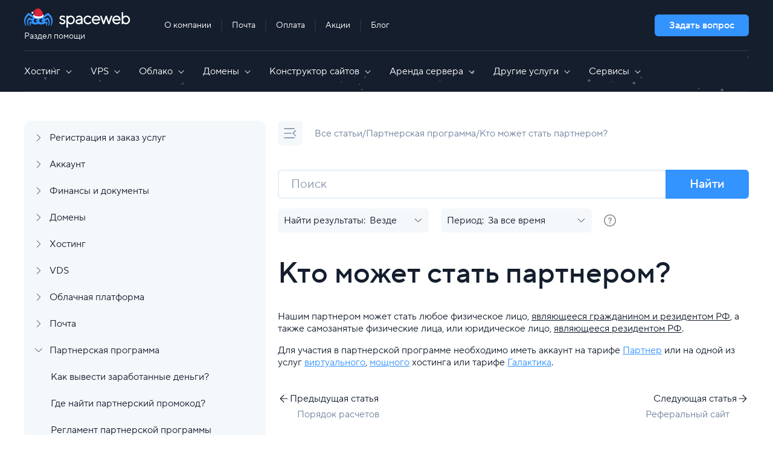

--- FILE ---
content_type: text/html; charset=UTF-8
request_url: https://help.sweb.ru/kto-mozhet-stat6-partnerom_167.html
body_size: 32037
content:
<!DOCTYPE HTML>
<html lang="ru">
<head>
    <title>Кто может стать партнером? - Раздел помощи - SpaceWeb</title>
    <meta http-equiv="content-type" content="text/html; charset=UTF-8" />
    <meta http-equiv="X-UA-Compatible" content="IE=edge">
    <meta name="keywords"  content="партнер" />
    <meta name="description"  content="Нашим партнером может стать любое физическое лицо, являющееся гражданином и резидентом РФ  или юридическое лицо, являющееся резидентом РФ." />
    <meta name="robots"  content="ALL" />
    <meta name="viewport" content="width=device-width, initial-scale=1.0" />
    <meta content="true" name="HandheldFriendly" />
    <meta content="width" name="MobileOptimized" />
    <meta content="yes" name="apple-mobile-web-app-capable" />
    
    <!--[if IE]>
    <link rel="stylesheet" href="https://help.sweb.ru/client/skin/common_ie.css?v=72225739" />
    <![endif]-->
    <link rel="stylesheet" href="https://help.sweb.ru/client/skin/common.css?v=72225739" />
    <link rel="stylesheet" href="https://help.sweb.ru/client/skin/common_table.css?v=72225739" />
    <link rel="stylesheet" href="https://help.sweb.ru/client/skin/view_left/common_view.css?v=72225739" />

    <link rel="shortcut icon" href="//s.sweb.ru/i/sweb_favicon.svg" sizes="16x16">
    <link rel="apple-touch-icon" href="//s.sweb.ru/i/apple-touch-icon/icon_76.png" sizes="76x76">
    <link rel="apple-touch-icon" href="//s.sweb.ru/i/apple-touch-icon/icon_120.png" sizes="120x120">
    <link rel="apple-touch-icon" href="//s.sweb.ru/i/apple-touch-icon/icon_152.png" sizes="152x152">
    <link rel="apple-touch-icon" href="//s.sweb.ru/i/apple-touch-icon/icon_180.png" sizes="180x180">
    <link rel="apple-touch-icon" href="//s.sweb.ru/i/apple-touch-icon/icon_196.png" sizes="196x196">

    <link rel="stylesheet" type="text/css" href="https://help.sweb.ru/client/skin/view_left/default/default.css?v=72225739" />

    
    <link rel="stylesheet" href="https://help.sweb.ru/client/skin/box.css?v=72225739">
    <link rel="stylesheet" href="https://help.sweb.ru/client/skin/form.css?v=72225739">
    
    <link rel="stylesheet" href="https://help.sweb.ru/client/skin/jquery/tooltipster/tooltipster.bundle.min.css?v=72225739">
    <link rel="stylesheet" href="https://help.sweb.ru/client/skin/jquery/tooltipster/plugins/tooltipster/sideTip/themes/tooltipster-sideTip-kbp.css?v=72225739">
    <link rel="stylesheet" href="https://help.sweb.ru/client/skin/jquery/tooltipster/plugins/tooltipster/sideTip/themes/tooltipster-sideTip-kbp_text.css?v=72225739">
    <link rel="stylesheet" href="https://help.sweb.ru/client/skin/jquery/tooltipster/plugins/tooltipster/sideTip/themes/tooltipster-sideTip-kbp_error.css?v=72225739">
    <link rel="stylesheet" href="https://help.sweb.ru/client/skin/jquery/tooltipster/plugins/tooltipster/sideTip/themes/tooltipster-sideTip-light.min.css?v=72225739">
    <link rel="stylesheet" href="https://help.sweb.ru/client/skin/jquery/jquery.growl.css?v=72225739">
    <link rel="stylesheet" href="https://help.sweb.ru/client/skin/jquery-ui/smoothness/jquery-ui.css?v=72225739">
    <link rel="stylesheet" href="https://help.sweb.ru/client/skin/jquery-ui/smoothness/custom.css?v=72225739">
    <link rel="stylesheet" href="https://help.sweb.ru/client/skin/jquery/jquery.dropdown.css?v=72225739">
    <link rel="stylesheet" href="https://help.sweb.ru/client/skin/jquery/ezmodal.css?v=72225739">

    <!-- Sweb styles    -->

    <link rel="stylesheet" type="text/css" href="https://help.sweb.ru/client/skin/sweb-styles/swiper.css" />
    <link rel="stylesheet" type="text/css" href="https://help.sweb.ru/client/skin/sweb-styles/fonts.css" />
    <link rel="stylesheet" type="text/css" href="https://help.sweb.ru/client/skin/sweb-styles/common.css?v=72225739" />
    <link rel="stylesheet" type="text/css" href="https://help.sweb.ru/client/skin/sweb-styles/header.css?v=72225739" />
    <link rel="stylesheet" type="text/css" href="https://help.sweb.ru/client/skin/sweb-styles/side-menu.css?v=72225739" />
    <link rel="stylesheet" type="text/css" href="https://help.sweb.ru/client/skin/sweb-styles/fs-menu.css?v=72225739" />
    <link rel="stylesheet" type="text/css" href="https://help.sweb.ru/client/skin/sweb-styles/content.css?v=72225739" />
    <link rel="stylesheet" type="text/css" href="https://help.sweb.ru/client/skin/sweb-styles/footer.css?v=72225739" />
    <link rel="stylesheet" type="text/css" href="https://help.sweb.ru/client/skin/sweb-styles/article.css?v=72225739" />
    <link rel="stylesheet" type="text/css" href="https://help.sweb.ru/client/skin/sweb-styles/articles-list.css?v=72225739" />
    <link rel="stylesheet" type="text/css" href="https://help.sweb.ru/client/skin/sweb-styles/article-navigation.css?v=72225739" />
    <link rel="stylesheet" type="text/css" href="https://help.sweb.ru/client/skin/sweb-styles/search-input.css?v=72225739" />
    <link rel="stylesheet" type="text/css" href="https://help.sweb.ru/client/skin/sweb-styles/search-filters.css?v=72225739" />
    <link rel="stylesheet" type="text/css" href="https://help.sweb.ru/client/skin/sweb-styles/search-list.css?v=72225739" />
    <link rel="stylesheet" type="text/css" href="https://help.sweb.ru/client/skin/sweb-styles/pagination.css?v=72225739" />
    <link rel="stylesheet" type="text/css" href="https://help.sweb.ru/client/skin/sweb-styles/contact.css?v=72225739" />
    <link rel="stylesheet" type="text/css" href="https://help.sweb.ru/client/skin/sweb-styles/dp-calendar.css?v=72225739" />
    <link rel="stylesheet" type="text/css" href="https://help.sweb.ru/client/skin/sweb-styles/jivosite.css?v=72225739" />

    <!-- Sweb styles    -->
        
    <script src="https://help.sweb.ru/client/jscript/common.js?v=72225739"></script>
    <script src="https://help.sweb.ru/client/jscript/DialogBox.js?v=72225739"></script>
    <script src="https://help.sweb.ru/client/jscript/jquery/jquery.js?v=72225739"></script>
    <script src="https://help.sweb.ru/client/jscript/jquery/jquery-ui.js?v=72225739"></script>
    <script src="https://help.sweb.ru/client/jscript/jquery/jquery.dropdown.min.js?v=72225739"></script>
    <script src="https://help.sweb.ru/client/jscript/jquery/tooltipster.bundle.min.js?v=72225739"></script>
    <script src="https://help.sweb.ru/client/jscript/jquery/jquery.growl.js?v=72225739"></script>
    <script src="https://help.sweb.ru/client/jscript/jquery/ezmodal.js?v=72225739"></script>
    <script src="https://help.sweb.ru/client/jscript/jquery/jquery.serialize-object.min.js?v=72225739"></script>
    <script src="https://help.sweb.ru/client/jscript/jquery/jquery.isonscreen.js?v=72225739"></script>
    <script src="https://help.sweb.ru/client/jscript/jquery/jquery.toc.min.js?v=72225739"></script>
    <script src="https://help.sweb.ru/client/jscript/FormCollector.js?v=72225739"></script>
    <script src="https://help.sweb.ru/client/jscript/ErrorHighlighter.js?v=72225739"></script>
    <script src="https://help.sweb.ru/client/jscript/ErrorTooltipster.js?v=72225739"></script>
    <script src="https://help.sweb.ru/client/jscript/what-input.js?v=72225739"></script>
    <script src="https://help.sweb.ru/client/jscript/foundation.min.js?v=72225739"></script>
    
    <script src="https://help.sweb.ru/client/jscript/fontfaceobserver.js?v=72225739"></script>
    <script src="https://help.sweb.ru/client/jscript/ModalManager.js?v=72225739"></script>
    <script src="https://help.sweb.ru/client/jscript/PopupManager.js?v=72225739"></script>
    <script src="https://help.sweb.ru/client/jscript/page_init.js?v=72225739"></script>

    <!-- Sweb scripts -->
    <script src="https://help.sweb.ru/client/jscript/swiper.min.js"></script>

    <script src="https://help.sweb.ru/client/jscript/SwebCommon.js?v=72225739"></script>
    <script src="https://help.sweb.ru/client/jscript/SwebSideMenu.js?v=72225739"></script>
    <script src="https://help.sweb.ru/client/jscript/SwebSearchFilters.js?v=72225739"></script>
    <script src="https://help.sweb.ru/client/jscript/HeaderMobileMenu.js?v=72225739"></script>
    <script src="https://help.sweb.ru/client/jscript/SwebInfoboxesInArticles.js?v=72225739"></script>
    <!-- Sweb scripts -->
    
    <script>
        $(document).ready(function() {
            DialogBox.ok_msg = "OK";
            DialogBox.cancel_msg = "Отмена";
            
            setDebug(0);
            showGrowl("", "", "", "", "");
            setFdownloadLinks("Открыть в новом окне", "Загрузка", "или");
        });
    </script>

    <!-- BEGIN JIVOSITE CODE  -->
    <script>
        function jivo() {
            var widget_id = 'lhC42IN3X6';
            var d = document;
            var w = window;

            function l() {
                var s = document.createElement('script');

                s.type = 'text/javascript';
                s.async = true;
                s.src = '//code.jivosite.com/script/widget/' + widget_id;
                var ss = document.getElementsByTagName('script')[0];
                ss.parentNode.insertBefore(s, ss);
            }

            if (d.readyState == 'complete') {
                l();
            } else {
                if (w.attachEvent) {
                    w.attachEvent('onload', l);
                } else {
                    w.addEventListener('load', l, false);
                }
            }
        }

        function enterJivo() {
            var element = document.createElement("script");
            element.src = "https://help.sweb.ru/client/jscript/jivosite/jivosite.js";
            document.body.appendChild(element);
        }

        $(document).ready(function () {
            jivo();
            enterJivo();
        })
    </script>
    <!-- {/literal} END JIVOSITE CODE -->


    
    <style type="text/css"> .content {width:auto} </style>
<meta name="og:url" content=""/>
<meta name="og:title" content="Раздел помощи"/>
<meta name="og:type" content="website"/>
<meta name="og:description" content="Ответы на часто задаваемые вопросы."/>
<meta name="og:image" content="https://s.sweb.ru/i/swebnew.png"/>
<!-- Yandex.Metrika counter -->
<script type="text/javascript" >
   (function(m,e,t,r,i,k,a){m[i]=m[i]||function(){(m[i].a=m[i].a||
   []).push(arguments)};
   m[i].l=1*new Date();
   for (var j = 0; j < document.scripts.length; j++) {if 
(document.scripts[j].src === r) { return; }}
   k=e.createElement(t),a=e.getElementsByTagName(t)
 [0],k.async=1,k.src=r,a.parentNode.insertBefore(k,a)})
   (window, document, "script", "https://mc.yandex.ru/metrika/tag.js", 
   "ym");

   ym(13740679, "init", {
        clickmap:true,
        trackLinks:true,
        accurateTrackBounce:true,
        webvisor:true
   });
</script>
<noscript><div><img src="https://mc.yandex.ru/watch/13740679" 
style="position:absolute; left:-9999px;" alt="" /></div></noscript>
<!-- /Yandex.Metrika counter -->

<style type="text/css" media="screen">
#menu_content, #sidebar {width: 400px;}
</style>
</head>
<body>
    

<div id="custom_header"><script>
$(document).ready(function(){/*$('.node:first').trigger('click');*/});
</script>
<!--div class="wrap-header"></div-->
  </div>

<header class="header" id="header_div">
    <div class="in_header">
        <a class="header__logo" href="https://help.sweb.ru/">
            <img class="header__logo-image header__logo-image_desktop" src="[data-uri]" alt="Раздел помощи"/>
            <img class="header__logo-image header__logo-image_mobile" src="[data-uri]"
                 alt="Раздел помощи"/>
            <span class="header__logo-text">Раздел помощи</span>
        </a>

        <nav class="header__menu">
            <a class="header__menu-item" href="https://sweb.ru/company/" target="_blank">О компании</a>
            <a class="header__menu-item" href="https://webmail.sweb.ru/" target="_blank">Почта</a>
            <a class="header__menu-item" href="https://sweb.ru/pay/" target="_blank">Оплата</a>
            <a class="header__menu-item" href="https://sweb.ru/web/" target="_blank">Акции</a>
            <a class="header__menu-item" href="https://journal.sweb.ru/" target="_blank">Блог</a>
        </nav>

        <a class="header__ask-button button button_small" href="/contact/">Задать вопрос</a>

        <button class="header__burger js-header-burger">
            <span class="header__burger-line"></span>
            <span class="header__burger-line"></span>
            <span class="header__burger-line"></span>
        </button>
    </div>
    <nav class="header__navigation js-header-navigation">
        <div class="header__navigation-item js-navigation-item">
            <button class="header__navigation-btn js-navigation-trigger">
                Хостинг
                <svg class="header__arrow" xmlns="http://www.w3.org/2000/svg" viewBox="0 0 16 17" fill="#ffffff">
                    <rect x="3.75736" y="6.80511" width="7" height="1" rx="0.5" transform="rotate(45 3.75736 6.80511)"/>
                    <rect x="12.9497" y="7.51227" width="7" height="1" rx="0.5"
                          transform="rotate(135 12.9497 7.51227)"/>
                </svg>
            </button>
            <div class="header__submenu js-navigation-content">
                <div class="header__submenu-wrapper tab-col-3">
                    <div class="header__column">
                        <span class="header__label">Хостинг сайтов</span>
                        <a class="header__link" href="https://sweb.ru/hosting/" target="_blank">
                            Виртуальный хостинг
                        </a>
                        <a class="header__link" href="https://sweb.ru/hosting/#reactive" target="_blank">
                            Мощный хостинг
                        </a>
                        <a class="header__link" href="https://sweb.ru/hosting/#power_hosting" target="_blank">
                            Объемный хостинг
                        </a>
                        <a class="header__link" href="https://sweb.ru/hosting/mail/" target="_blank">
                            Почтовый хостинг
                        </a>
                    </div>
                    <div class="header__column">
                        <span class="header__label">Хостинг для CMS</span>
                        <a class="header__link" href="https://sweb.ru/hosting/bitrix/" target="_blank">
                            Хостинг для 1С-Битрикс
                        </a>
                        <a class="header__link" href="https://sweb.ru/hosting/wordpress/" target="_blank">
                            Хостинг для WordPress
                        </a>
                        <a class="header__link" href="https://sweb.ru/hosting/joomla/" target="_blank">
                            Хостинг для Joomla
                        </a>
                        <a class="header__link" href="https://sweb.ru/hosting/umi/" target="_blank">
                            Хостинг для UMI.CMS
                        </a>
                    </div>
                    <div class="header__column">
                        <span class="header__label">Дополнительно</span>
                        <a class="header__link" href="https://sweb.ru/hosting/transfer/" target="_blank">
                            Бесплатный перенос сайта
                        </a>
                        <a class="header__link" href="https://sweb.ru/hosting/antivirus/" target="_blank">
                            Антивирус для сайта
                        </a>
                        <a class="header__link" href="https://sweb.ru/hosting/additional-ip/" target="_blank">
                            Аренда выделенного IP
                        </a>
                        <a class="header__link" href="https://sweb.ru/hosting/PHPandMySQL/" target="_blank">
                            Поддержка MySQL и PHP
                        </a>
                        <a class="header__link" href="https://sweb.ru/hosting/DDoS-protection/" target="_blank">
                            Защита от DDoS
                        </a>
                    </div>
                </div>
            </div>
        </div>

        <div class="header__navigation-item js-navigation-item">
            <button class="header__navigation-btn js-navigation-trigger">
                VPS
                <svg class="header__arrow" xmlns="http://www.w3.org/2000/svg" viewBox="0 0 16 17" fill="#ffffff">
                    <rect x="3.75736" y="6.80511" width="7" height="1" rx="0.5" transform="rotate(45 3.75736 6.80511)"/>
                    <rect x="12.9497" y="7.51227" width="7" height="1" rx="0.5"
                          transform="rotate(135 12.9497 7.51227)"/>
                </svg>
            </button>
            <div class="header__submenu js-navigation-content">
                <div class="header__submenu-wrapper tab-col-3">
                    <div class="header__column">
                        <span class="header__label">VPS серверы</span>
                        <a class="header__link" href="https://sweb.ru/vds/" target="_blank">
                            Виртуальный сервер VPS
                        </a>
                        <a class="header__link" href="https://sweb.ru/vds/#turbo" target="_blank">
                            Высокочастотные 5 ГГц
                        </a>
                        <a class="header__link" href="https://sweb.ru/vds/#hdd" target="_blank">Объемные на HDD</a>
                        <a class="header__link" href="https://sweb.ru/vds/#kit" target="_blank">Конфигуратор</a>
                    </div>
                    <div class="header__column">
                        <span class="header__label">Панели управления</span>
                        <a class="header__link" href="https://sweb.ru/vds/isp/" target="_blank">ISPmanager 6</a>
                        <a class="header__link" href="https://sweb.ru/vds/hestiacp/" target="_blank">Hestia</a>
                        <a class="header__link" href="https://sweb.ru/vds/fastpanel/" target="_blank">FASTPANEL</a>
                    </div>
                    <div class="header__column">
                        <span class="header__label">Приложения</span>
                        <a class="header__link" href="https://sweb.ru/vds/docker/" target="_blank">
                            Docker
                        </a>
                        <a class="header__link" href="https://sweb.ru/vds/openvpn/" target="_blank">
                            OpenVPN
                        </a>
                        <a class="header__link" href="https://sweb.ru/vds/bitrix/" target="_blank">
                            BitrixVM
                        </a>
                        <a class="header__link" href="https://sweb.ru/vds/nodejs/" target="_blank">
                            Node.js
                        </a>
                        <a class="header__link" href="https://sweb.ru/vds/wireguard/" target="_blank">
                            WireGuard
                        </a>
                        <a class="header__link header__link_bold" href="https://sweb.ru/vds/apps/" target="_blank">
                            Все приложения
                        </a>
                    </div>
                </div>
            </div>
        </div>

        <div class="header__navigation-item js-navigation-item">
            <button class="header__navigation-btn js-navigation-trigger">
                Облако
                <svg class="header__arrow" xmlns="http://www.w3.org/2000/svg" viewBox="0 0 16 17" fill="#ffffff">
                    <rect x="3.75736" y="6.80511" width="7" height="1" rx="0.5" transform="rotate(45 3.75736 6.80511)"/>
                    <rect x="12.9497" y="7.51227" width="7" height="1" rx="0.5"
                          transform="rotate(135 12.9497 7.51227)"/>
                </svg>
            </button>
            <div class="header__submenu js-navigation-content">
                <div class="header__submenu-wrapper tab-col-3">
                    <div class="header__column">
                        <span class="header__label">Облачные серверы</span>
                        <a class="header__link" href="https://sweb.ru/cloud/vps/" target="_blank">
                            Облачный сервер
                        </a>
                        <a class="header__link" href="https://sweb.ru/cloud/vps/#turbo" target="_blank">
                            Аренда облачных мощностей
                        </a>
                        <a class="header__link" href="https://sweb.ru/cloud/vps/#hdd" target="_blank">
                            Облачный сервер для хранения данных
                        </a>
                        <a class="header__link" href="https://sweb.ru/cloud/vps/#kit" target="_blank">
                            Конфигуратор
                        </a>
                    </div>
                    <div class="header__column">
                        <span class="header__label">Облачные сервисы</span>
                        <a class="header__link" href="https://sweb.ru/cloud/" target="_blank">Облачная платформа</a>
                        <a class="header__link" href="https://sweb.ru/cloud/database/" target="_blank">Базы данных</a>
                        <a class="header__link" href="https://sweb.ru/cloud/load-balancer/" target="_blank">
                            Балансировщики
                        </a>
                        <a class="header__link" href="https://sweb.ru/cloud/private-cloud/" target="_blank">
                            Частное облако
                        </a>
                        <a class="header__link" href="https://sweb.ru/cloud/DDoS-protection/" target="_blank">
                            Защита от DDoS-атак
                        </a>
                        <a class="header__link" href="https://sweb.ru/cloud/kubernetes/" target="_blank">Kubernetes</a>
                        <a class="header__link" href="https://sweb.ru/cloud/s3/" target="_blank">S3 хранилище</a>
                    </div>
                    <div class="header__column">
                        <span class="header__label">Дополнительно</span>
                        <a class="header__link" href="https://sweb.ru/cloud/DDoS-protection/" target="_blank">
                            Защита от DDoS-атак
                        </a>
                        <a class="header__link" href="https://sweb.ru/cloud/backup/" target="_blank">
                            Облачные бэкапы
                        </a>
                    </div>
                </div>
            </div>
        </div>

        <div class="header__navigation-item js-navigation-item">
            <button class="header__navigation-btn js-navigation-trigger">
                Домены
                <svg class="header__arrow" xmlns="http://www.w3.org/2000/svg" viewBox="0 0 16 17" fill="#ffffff">
                    <rect x="3.75736" y="6.80511" width="7" height="1" rx="0.5" transform="rotate(45 3.75736 6.80511)"/>
                    <rect x="12.9497" y="7.51227" width="7" height="1" rx="0.5"
                          transform="rotate(135 12.9497 7.51227)"/>
                </svg>
            </button>
            <div class="header__submenu js-navigation-content">
                <div class="header__submenu-wrapper tab-col-3">
                    <div class="header__column">
                        <span class="header__label">Домены</span>
                        <a class="header__link" href="https://sweb.ru/domains/" target="_blank">
                            Регистрация домена
                        </a>
                        <a class="header__link" href="https://sweb.ru/domains/indexfull/" target="_blank">
                            Продление домена
                        </a>
                        <a class="header__link" href="https://sweb.ru/domains/transfer/" target="_blank">
                            Перенос домена
                        </a>
                        <a class="header__link" href="https://sweb.ru/domains/deleted/" target="_blank">
                            Освободившиеся домены
                        </a>
                    </div>
                    <div class="header__column">
                        <span class="header__label">Доменные зоны</span>
                        <a class="header__link" href="https://sweb.ru/domains/zone/club/" target="_blank">.club</a>
                        <a class="header__link" href="https://sweb.ru/domains/zone/ru/" target="_blank">.ru</a>
                        <a class="header__link" href="https://sweb.ru/domains/zone/su/" target="_blank">.su</a>
                        <a class="header__link" href="https://sweb.ru/domains/zone/pro/" target="_blank">.pro</a>
                        <a class="header__link" href="https://sweb.ru/domains/zone/com/" target="_blank">.com</a>
                        <a class="header__link" href="https://sweb.ru/domains/zone/rf/" target="_blank">.рф</a>
                    </div>
                    <div class="header__column">
                        <span class="header__label">Акции</span>
                        <a class="header__link" href="https://sweb.ru/web/free/domain/" target="_blank">
                            Домен в подарок
                        </a>
                        <a class="header__link" href="https://sweb.ru/web/domainplusdomain/" target="_blank">
                            Пакеты доменов
                        </a>
                        <a class="header__link" href="https://sweb.ru/web/shop/" target="_blank">
                            Домены со скидкой до 93%
                        </a>
                    </div>
                </div>
            </div>
        </div>

        <div class="header__navigation-item js-navigation-item">
            <button class="header__navigation-btn js-navigation-trigger">
                Конструктор сайтов
                <svg class="header__arrow" xmlns="http://www.w3.org/2000/svg" viewBox="0 0 16 17" fill="#ffffff">
                    <rect x="3.75736" y="6.80511" width="7" height="1" rx="0.5" transform="rotate(45 3.75736 6.80511)"/>
                    <rect x="12.9497" y="7.51227" width="7" height="1" rx="0.5"
                          transform="rotate(135 12.9497 7.51227)"/>
                </svg>
            </button>
            <div class="header__submenu js-navigation-content">
                <div class="header__submenu-wrapper tab-col-3">
                    <div class="header__column">
                        <a class="header__link" href="https://sweb.ru/site-constructor/" target="_blank">
                            Конструктор сайтов
                        </a>
                        <a class="header__link" href="https://sweb.ru/site-constructor/ai/" target="_blank">
                            Конструктор сайтов с AI
                        </a>
                    </div>
                </div>
            </div>
        </div>

        <div class="header__navigation-item js-navigation-item">
            <button class="header__navigation-btn js-navigation-trigger">
                Аренда сервера
                <svg class="header__arrow" xmlns="http://www.w3.org/2000/svg" viewBox="0 0 16 17" fill="#ffffff">
                    <rect x="3.75736" y="6.80511" width="7" height="1" rx="0.5" transform="rotate(45 3.75736 6.80511)"/>
                    <rect x="12.9497" y="7.51227" width="7" height="1" rx="0.5"
                          transform="rotate(135 12.9497 7.51227)"/>
                </svg>
            </button>
            <div class="header__submenu js-navigation-content">
                <div class="header__submenu-wrapper">
                    <div class="header__column">
                        <span class="header__label">Готовые конфигурации</span>
                        <a class="header__link" href="https://sweb.ru/servers/" target="_blank">Аренда сервера</a>
                        <a class="header__link" href="https://sweb.ru/servers/category/power/" target="_blank">
                            Аренда мощного сервера
                        </a>
                        <a class="header__link" href="https://sweb.ru/servers/category/gpu/" target="_blank">
                            Аренда сервера с GPU
                        </a>
                        <a class="header__link" href="https://sweb.ru/servers/category/cheap/" target="_blank">
                            Недорогие серверы
                        </a>
                    </div>
                    <div class="header__column">
                        <span class="header__label">Легкий старт</span>
                        <a class="header__link" href="https://sweb.ru/servers/adm/" target="_blank">
                            Серверы с администрированием
                        </a>
                    </div>
                    <div class="header__column">
                        <span class="header__label">Для профессионалов</span>
                        <a class="header__link" href="https://sweb.ru/servers/kit/" target="_blank">
                            Конфигуратор сервера
                        </a>
                    </div>
                    <div class="header__column">
                        <span class="header__label">Дополнительно</span>
                        <a class="header__link" href="https://sweb.ru/servers/1c/" target="_blank">
                            Выделенные серверы для 1C
                        </a>
                        <a class="header__link" href="https://sweb.ru/servers/admin/" target="_blank">
                            Администрирование серверов
                        </a>
                    </div>
                </div>
            </div>
        </div>

        <div class="header__navigation-item js-navigation-item">
            <button class="header__navigation-btn js-navigation-trigger">
                Другие услуги
                <svg class="header__arrow" xmlns="http://www.w3.org/2000/svg" viewBox="0 0 16 17" fill="#ffffff">
                    <rect x="3.75736" y="6.80511" width="7" height="1" rx="0.5" transform="rotate(45 3.75736 6.80511)"/>
                    <rect x="12.9497" y="7.51227" width="7" height="1" rx="0.5"
                          transform="rotate(135 12.9497 7.51227)"/>
                </svg>
            </button>
            <div class="header__submenu js-navigation-content">
                <div class="header__submenu-wrapper tab-col-3">
                    <div class="header__column">
                        <span class="header__label">Безопасность</span>
                        <a class="header__link" href="https://sweb.ru/monitoring/" target="_blank">
                            Мониторинг доступности сайта
                        </a>
                        <a class="header__link" href="https://sweb.ru/ssl/" target="_blank">SSL-сертификаты</a>
                        <a class="header__link" href="https://sweb.ru/sms-push-tg-service/" target="_blank">
                            SMS/Push/Telegram уведомления
                        </a>
                        <a class="header__link" href="https://sweb.ru/2fa-autentifikaciya/" target="_blank">
                            2FA аутентификация
                        </a>
                    </div>
                    <div class="header__column">
                        <span class="header__label">Продвижение сайта</span>
                        <a class="header__link" href="https://sweb.ru/seo/" target="_blank">SEO-продвижение</a>
                        <a class="header__link" href="https://sweb.ru/context/" target="_blank">
                            Контекстная реклама
                        </a>
                    </div>
                    <div class="header__column">
                        <span class="header__label">Лицензии на ПО</span>
                        <a class="header__link" href="https://sweb.ru/cms/bitrix-licence/" target="_blank">
                            Лицензии 1C-Битрикс
                        </a>
                        <a class="header__link" href="https://sweb.ru/cms/" target="_blank">Лицензии на CMS</a>
                    </div>
                </div>
            </div>
        </div>

        <div class="header__navigation-item js-navigation-item">
            <button class="header__navigation-btn js-navigation-trigger">
                Сервисы
                <svg class="header__arrow" xmlns="http://www.w3.org/2000/svg" viewBox="0 0 16 17" fill="#ffffff">
                    <rect x="3.75736" y="6.80511" width="7" height="1" rx="0.5" transform="rotate(45 3.75736 6.80511)"/>
                    <rect x="12.9497" y="7.51227" width="7" height="1" rx="0.5"
                          transform="rotate(135 12.9497 7.51227)"/>
                </svg>
            </button>
            <div class="header__submenu js-navigation-content">
                <div class="header__submenu-wrapper tab-col-3">
                    <div class="header__column">
                        <span class="header__label">Домены и SSL</span>
                        <a class="header__link" href="https://sweb.ru/whois/" target="_blank">
                            Проверить домен Whois
                        </a>
                        <a class="header__link" href="https://sweb.ru/ssl/online-CSR-generator/" target="_blank">
                            CSR-генератор
                        </a>
                        <a class="header__link" href="https://sweb.ru/punyconverter/" target="_blank">
                            Punycode-конвертер
                        </a>
                    </div>
                    <div class="header__column">
                        <span class="header__label">Сетевые инструменты</span>
                        <a class="header__link" href="https://sweb.ru/geoip/" target="_blank">Geo IP</a>
                        <a class="header__link" href="https://sweb.ru/myip/" target="_blank">Мой IP-адрес</a>
                        <a class="header__link" href="https://sweb.ru/checkip/" target="_blank">
                            Проверить IP-адрес сайта
                        </a>
                    </div>
                    <div class="header__column">
                        <span class="header__label">Диагностика соединения</span>
                        <a class="header__link" href="https://sweb.ru/speedtest/" target="_blank">SpeedTest</a>
                        <a class="header__link" href="https://sweb.ru/checkport/" target="_blank">
                            Проверка порта на доступность
                        </a>
                    </div>
                </div>
            </div>
        </div>

        <nav class="header__menu header__menu_mobile">
            <a class="header__menu-item" href="https://sweb.ru/company/" target="_blank">О компании</a>
            <a class="header__menu-item" href="https://webmail.sweb.ru/" target="_blank">Почта</a>
            <a class="header__menu-item" href="https://sweb.ru/pay/" target="_blank">Оплата</a>
            <a class="header__menu-item" href="https://sweb.ru/web/" target="_blank">Акции</a>
            <a class="header__menu-item" href="https://journal.sweb.ru/" target="_blank">Блог</a>
        </nav>
    </nav>
</header>

<main class="off-canvas-wrapper">
    <div class="off-canvas-content" data-off-canvas-content>
        <div class="content" id="content_div">
            <div class="in_content">
                

                
                    <div class="content__wrapper">
                        
                            <aside class="content__side-menu js-side-menu">
                                <div class="content__side-menu-wrapper" id="menu_content">
                                    
    <link rel="stylesheet" href="https://help.sweb.ru/client/skin/ajax_tree.css?v=72225739"/>
    <script src="https://help.sweb.ru/client/jscript/CategoryMenu.js?v=72225739"></script>
    <script>
        $(document).ready(function () {
            loading_img = $('<div class="side-menu__loader" id="loading_icon"><div class="side-menu__loader-icon"></div></div>');

            scrollIntoViewIfVisible(0);
        });

        function scrollIntoViewIfVisible(scroll_id) {
            if (!scroll_id) {
                return;
            }

            let elem = $('#0')[0];
            let container = $(document.body)[0];
            let rectElem = elem.getBoundingClientRect();
            let rectContainer = container.getBoundingClientRect();
            if (rectElem.bottom > rectContainer.bottom) elem.scrollIntoView({block: "center"});
            if (rectElem.top < rectContainer.top) elem.scrollIntoView();
        }

        function setMenuCategoryCookie(category_id) {
            if (category_id) {
                createCookie('kb_category_id_', category_id, 0);
            }
        }
    </script>
    <style>
        {
            level_style
        }
    </style>


    <div class="side-menu__title tree_title menuItem3">
        <a href="https://help.sweb.ru/">База знаний</a>

        

        <img
                class="show-for-small-only"
                src="https://help.sweb.ru/client/images/icons/x-mark.svg"
                width="10" height="10" title="Закрыть" alt="Закрыть"
                style="float: right;cursor: pointer;margin-top: 3px;" onclick="toggleMobileMenu();"/>

        
    </div>


<div class="side-menu" id="tree_menu">
    <div class="side-menu__mobile-header">
        <span class="side-menu__heading">База знаний</span>
        <button class="side-menu__close js-side-menu-close" type="button">
            <svg xmlns="http://www.w3.org/2000/svg" width="21" height="17" viewBox="0 0 21 17" fill="none">
                <path d="M17.9253 14.5103L4.49031 1.07527C4.09979 0.684747 3.46662 0.684747 3.0761 1.07527C2.68557 1.4658 2.68557 2.09896 3.0761 2.48948L16.5111 15.9245C16.9016 16.315 17.5348 16.315 17.9253 15.9245C18.3159 15.534 18.3159 14.9008 17.9253 14.5103Z"
                      fill="#71839E"/>
                <path d="M16.5113 1.07539L3.07625 14.5104C2.68572 14.9009 2.68572 15.5341 3.07625 15.9246C3.46677 16.3152 4.09994 16.3152 4.49046 15.9246L17.9255 2.48961C18.316 2.09908 18.316 1.46592 17.9255 1.07539C17.535 0.684868 16.9018 0.684869 16.5113 1.07539Z"
                      fill="#71839E"/>

            </svg>
        </button>
    </div>
    <div class="side-menu__wrapper">
        
            <div class="side-menu__item tree_item  cat_level_1 side-menu__item_lvl-1" id="menu_item_5">
                <img class="side-menu__icon" src="https://help.sweb.ru/client/images/icons/menu_category_collapsed.svg" alt="menu expand" style="cursor: pointer;" onclick="toggleCategory(5, 'https://help.sweb.ru/');" />

                

                

                
                    <a class="side-menu__link node " href="https://help.sweb.ru/registraciya-i-zakaz-uslug-5/" id="aitem_5" title="Регистрация и заказ услуг"
                       style=""
                       onclick="setMenuCategoryCookie('')">Регистрация и заказ услуг</a>
                

                

                
            </div>
        
            <div class="side-menu__item tree_item  cat_level_1 side-menu__item_lvl-1" id="menu_item_16">
                <img class="side-menu__icon" src="https://help.sweb.ru/client/images/icons/menu_category_collapsed.svg" alt="menu expand" style="cursor: pointer;" onclick="toggleCategory(16, 'https://help.sweb.ru/');" />

                

                

                
                    <a class="side-menu__link node " href="https://help.sweb.ru/akkaunt-16/" id="aitem_16" title="Аккаунт"
                       style=""
                       onclick="setMenuCategoryCookie('')">Аккаунт</a>
                

                

                
            </div>
        
            <div class="side-menu__item tree_item  cat_level_1 side-menu__item_lvl-1" id="menu_item_11">
                <img class="side-menu__icon" src="https://help.sweb.ru/client/images/icons/menu_category_collapsed.svg" alt="menu expand" style="cursor: pointer;" onclick="toggleCategory(11, 'https://help.sweb.ru/');" />

                

                

                
                    <a class="side-menu__link node " href="https://help.sweb.ru/finansy-i-dokumenty-11/" id="aitem_11" title="Финансы и документы"
                       style=""
                       onclick="setMenuCategoryCookie('')">Финансы и документы</a>
                

                

                
            </div>
        
            <div class="side-menu__item tree_item  cat_level_1 side-menu__item_lvl-1" id="menu_item_22">
                <img class="side-menu__icon" src="https://help.sweb.ru/client/images/icons/menu_category_collapsed.svg" alt="menu expand" style="cursor: pointer;" onclick="toggleCategory(22, 'https://help.sweb.ru/');" />

                

                

                
                    <a class="side-menu__link node " href="https://help.sweb.ru/domeny-22/" id="aitem_22" title="Домены"
                       style=""
                       onclick="setMenuCategoryCookie('')">Домены</a>
                

                

                
            </div>
        
            <div class="side-menu__item tree_item  cat_level_1 side-menu__item_lvl-1" id="menu_item_25">
                <img class="side-menu__icon" src="https://help.sweb.ru/client/images/icons/menu_category_collapsed.svg" alt="menu expand" style="cursor: pointer;" onclick="toggleCategory(25, 'https://help.sweb.ru/');" />

                

                

                
                    <a class="side-menu__link node " href="https://help.sweb.ru/hosting-25/" id="aitem_25" title="Хостинг"
                       style=""
                       onclick="setMenuCategoryCookie('')">Хостинг</a>
                

                

                
            </div>
        
            <div class="side-menu__item tree_item  cat_level_1 side-menu__item_lvl-1" id="menu_item_32">
                <img class="side-menu__icon" src="https://help.sweb.ru/client/images/icons/menu_category_collapsed.svg" alt="menu expand" style="cursor: pointer;" onclick="toggleCategory(32, 'https://help.sweb.ru/');" />

                

                

                
                    <a class="side-menu__link node " href="https://help.sweb.ru/vds-32/" id="aitem_32" title="VDS"
                       style=""
                       onclick="setMenuCategoryCookie('')">VDS</a>
                

                

                
            </div>
        
            <div class="side-menu__item tree_item  cat_level_1 side-menu__item_lvl-1" id="menu_item_219">
                <img class="side-menu__icon" src="https://help.sweb.ru/client/images/icons/menu_category_collapsed.svg" alt="menu expand" style="cursor: pointer;" onclick="toggleCategory(219, 'https://help.sweb.ru/');" />

                

                

                
                    <a class="side-menu__link node " href="https://help.sweb.ru/oblachnaya-platforma-219/" id="aitem_219" title="Облачная платформа"
                       style=""
                       onclick="setMenuCategoryCookie('')">Облачная платформа</a>
                

                

                
            </div>
        
            <div class="side-menu__item tree_item  cat_level_1 side-menu__item_lvl-1" id="menu_item_29">
                <img class="side-menu__icon" src="https://help.sweb.ru/client/images/icons/menu_category_collapsed.svg" alt="menu expand" style="cursor: pointer;" onclick="toggleCategory(29, 'https://help.sweb.ru/');" />

                

                

                
                    <a class="side-menu__link node " href="https://help.sweb.ru/pochta-29/" id="aitem_29" title="Почта"
                       style=""
                       onclick="setMenuCategoryCookie('')">Почта</a>
                

                

                
            </div>
        
            <div class="side-menu__item tree_item category_loaded cat_level_1 side-menu__item_lvl-1" id="menu_item_39">
                <img class="side-menu__icon" src="https://help.sweb.ru/client/images/icons/menu_category_expanded.svg" alt="menu collapse" style="cursor: pointer;" onclick="toggleCategory(39, 'https://help.sweb.ru/');" />

                

                

                
                    <a class="side-menu__link node " href="https://help.sweb.ru/partnerskaya-programma-39/" id="aitem_39" title="Партнерская программа"
                       style=""
                       onclick="setMenuCategoryCookie('')">Партнерская программа</a>
                

                

                
            </div>
        
            <div class="side-menu__item tree_item  side-menu__item_lvl-2" id="menu_item_entry_171">
                <img class="side-menu__icon side-menu__icon_dot" src="https://help.sweb.ru/client/images/icons/menu_entry.svg" alt="menu item"  />

                

                

                
                    <a class="side-menu__link node " href="https://help.sweb.ru/kak-vyvesti-zarabotannye-den6gi_171.html" id="aitem_entry_171" title="Как вывести заработанные деньги?"
                       style=""
                       onclick="setMenuCategoryCookie('39')">Как вывести заработанные деньги?</a>
                

                

                
            </div>
        
            <div class="side-menu__item tree_item  side-menu__item_lvl-2" id="menu_item_entry_170">
                <img class="side-menu__icon side-menu__icon_dot" src="https://help.sweb.ru/client/images/icons/menu_entry.svg" alt="menu item"  />

                

                

                
                    <a class="side-menu__link node " href="https://help.sweb.ru/gde-najti-partnerskij-promokod_170.html" id="aitem_entry_170" title="Где найти партнерский промокод?"
                       style=""
                       onclick="setMenuCategoryCookie('39')">Где найти партнерский промокод?</a>
                

                

                
            </div>
        
            <div class="side-menu__item tree_item  side-menu__item_lvl-2" id="menu_item_entry_173">
                <img class="side-menu__icon side-menu__icon_dot" src="https://help.sweb.ru/client/images/icons/menu_entry.svg" alt="menu item"  />

                

                

                
                    <a class="side-menu__link node " href="https://help.sweb.ru/reglament-partnerskoj-programmy_173.html" id="aitem_entry_173" title="Регламент партнерской программы"
                       style=""
                       onclick="setMenuCategoryCookie('39')">Регламент партнерской программы</a>
                

                

                
            </div>
        
            <div class="side-menu__item tree_item  side-menu__item_lvl-2" id="menu_item_entry_169">
                <img class="side-menu__icon side-menu__icon_dot" src="https://help.sweb.ru/client/images/icons/menu_entry.svg" alt="menu item"  />

                

                

                
                    <a class="side-menu__link node " href="https://help.sweb.ru/uslovie-ucheta-privlechennogo-klienta_169.html" id="aitem_entry_169" title="Условие учета привлеченного клиента"
                       style=""
                       onclick="setMenuCategoryCookie('39')">Условие учета привлеченного клиента</a>
                

                

                
            </div>
        
            <div class="side-menu__item tree_item  side-menu__item_lvl-2" id="menu_item_entry_168">
                <img class="side-menu__icon side-menu__icon_dot" src="https://help.sweb.ru/client/images/icons/menu_entry.svg" alt="menu item"  />

                

                

                
                    <a class="side-menu__link node " href="https://help.sweb.ru/kak-stat6-partnerom_168.html" id="aitem_entry_168" title="Как стать партнером?"
                       style=""
                       onclick="setMenuCategoryCookie('39')">Как стать партнером?</a>
                

                

                
            </div>
        
            <div class="side-menu__item tree_item  side-menu__item_lvl-2" id="menu_item_entry_172">
                <img class="side-menu__icon side-menu__icon_dot" src="https://help.sweb.ru/client/images/icons/menu_entry.svg" alt="menu item"  />

                

                

                
                    <a class="side-menu__link node " href="https://help.sweb.ru/poryadok-raschetov_172.html" id="aitem_entry_172" title="Порядок расчетов"
                       style=""
                       onclick="setMenuCategoryCookie('39')">Порядок расчетов</a>
                

                

                
            </div>
        
            <div class="side-menu__item tree_item  side-menu__item_lvl-2" id="menu_item_entry_167">
                <img class="side-menu__icon side-menu__icon_dot" src="https://help.sweb.ru/client/images/icons/menu_entry.svg" alt="menu item"  />

                

                

                
                    <a class="side-menu__link node side-menu__link_selected" href="https://help.sweb.ru/kto-mozhet-stat6-partnerom_167.html" id="aitem_entry_167" title="Кто может стать партнером?"
                       style=""
                       onclick="setMenuCategoryCookie('39')">Кто может стать партнером?</a>
                

                

                
            </div>
        
            <div class="side-menu__item tree_item  side-menu__item_lvl-2" id="menu_item_entry_830">
                <img class="side-menu__icon side-menu__icon_dot" src="https://help.sweb.ru/client/images/icons/menu_entry.svg" alt="menu item"  />

                

                

                
                    <a class="side-menu__link node " href="https://help.sweb.ru/referal6nyj-sajt_830.html" id="aitem_entry_830" title="Реферальный сайт"
                       style=""
                       onclick="setMenuCategoryCookie('39')">Реферальный сайт</a>
                

                

                
            </div>
        
            <div class="side-menu__item tree_item  side-menu__item_lvl-2" id="menu_item_entry_1202">
                <img class="side-menu__icon side-menu__icon_dot" src="https://help.sweb.ru/client/images/icons/menu_entry.svg" alt="menu item"  />

                

                

                
                    <a class="side-menu__link node " href="https://help.sweb.ru/kak-izmenit6-partnerskij-promokod_1202.html" id="aitem_entry_1202" title="Как изменить партнерский промокод?"
                       style=""
                       onclick="setMenuCategoryCookie('39')">Как изменить партнерский промокод?</a>
                

                

                
            </div>
        
            <div class="side-menu__item tree_item  side-menu__item_lvl-2" id="menu_item_entry_1231">
                <img class="side-menu__icon side-menu__icon_dot" src="https://help.sweb.ru/client/images/icons/menu_entry.svg" alt="menu item"  />

                

                

                
                    <a class="side-menu__link node " href="https://help.sweb.ru/referal6nye-ssylki_1231.html" id="aitem_entry_1231" title="Реферальные ссылки"
                       style=""
                       onclick="setMenuCategoryCookie('39')">Реферальные ссылки</a>
                

                

                
            </div>
        
            <div class="side-menu__item tree_item  side-menu__item_lvl-2" id="menu_item_entry_1226">
                <img class="side-menu__icon side-menu__icon_dot" src="https://help.sweb.ru/client/images/icons/menu_entry.svg" alt="menu item"  />

                

                

                
                    <a class="side-menu__link node " href="https://help.sweb.ru/specifikaciya-vzaimodejstviya-po-api_1226.html" id="aitem_entry_1226" title="Спецификация взаимодействия по API"
                       style=""
                       onclick="setMenuCategoryCookie('39')">Спецификация взаимодействия по API</a>
                

                

                
            </div>
        
            <div class="side-menu__item tree_item  side-menu__item_lvl-2" id="menu_item_entry_1227">
                <img class="side-menu__icon side-menu__icon_dot" src="https://help.sweb.ru/client/images/icons/menu_entry.svg" alt="menu item"  />

                

                

                
                    <a class="side-menu__link node " href="https://help.sweb.ru/metody-raboty-s-partnerskoj-programmoj-po-api_1227.html" id="aitem_entry_1227" title="Методы работы с партнерской программой по API"
                       style=""
                       onclick="setMenuCategoryCookie('39')">Методы работы с партнерской программой по API</a>
                

                

                
            </div>
        
            <div class="side-menu__item tree_item  side-menu__item_lvl-2" id="menu_item_entry_1356">
                <img class="side-menu__icon side-menu__icon_dot" src="https://help.sweb.ru/client/images/icons/menu_entry.svg" alt="menu item"  />

                

                

                
                    <a class="side-menu__link node " href="https://help.sweb.ru/uchastie-v-partnerskoj-programme-v-kachestve-samozanyatogo_1356.html" id="aitem_entry_1356" title="Участие в партнерской программе в качестве самозанятого"
                       style=""
                       onclick="setMenuCategoryCookie('39')">Участие в партнерской программе в качестве самозанятого</a>
                

                

                
            </div>
        
            <div class="side-menu__item tree_item  side-menu__item_lvl-2" id="menu_item_entry_1466">
                <img class="side-menu__icon side-menu__icon_dot" src="https://help.sweb.ru/client/images/icons/menu_entry.svg" alt="menu item"  />

                

                

                
                    <a class="side-menu__link node " href="https://help.sweb.ru/platforma-konsol6pro-dlya-samozanyatyh_1466.html" id="aitem_entry_1466" title="Платформа Консоль.про для самозанятых"
                       style=""
                       onclick="setMenuCategoryCookie('39')">Платформа Консоль.про для самозанятых</a>
                

                

                
            </div>
        
            <div class="side-menu__item tree_item  side-menu__item_lvl-2" id="menu_item_entry_1271">
                <img class="side-menu__icon side-menu__icon_dot" src="https://help.sweb.ru/client/images/icons/menu_entry.svg" alt="menu item"  />

                

                

                
                    <a class="side-menu__link node " href="https://help.sweb.ru/split-voznagrazhdenie-po-partnerskoj-programme_1271.html" id="aitem_entry_1271" title="Сплит-вознаграждение по партнерской программе"
                       style=""
                       onclick="setMenuCategoryCookie('39')">Сплит-вознаграждение по партнерской программе</a>
                

                

                
            </div>
        
            <div class="side-menu__item tree_item  side-menu__item_lvl-2" id="menu_item_entry_1299">
                <img class="side-menu__icon side-menu__icon_dot" src="https://help.sweb.ru/client/images/icons/menu_entry.svg" alt="menu item"  />

                

                

                
                    <a class="side-menu__link node " href="https://help.sweb.ru/kak-markirovat6-reklamu_1299.html" id="aitem_entry_1299" title="Как маркировать рекламу"
                       style=""
                       onclick="setMenuCategoryCookie('39')">Как маркировать рекламу</a>
                

                

                
            </div>
        
            <div class="side-menu__item tree_item  side-menu__item_lvl-2" id="menu_item_entry_1278">
                <img class="side-menu__icon side-menu__icon_dot" src="https://help.sweb.ru/client/images/icons/menu_entry.svg" alt="menu item"  />

                

                

                
                    <a class="side-menu__link node " href="https://help.sweb.ru/statusy-dlya-partnerov_1278.html" id="aitem_entry_1278" title="Статусы для партнеров"
                       style=""
                       onclick="setMenuCategoryCookie('39')">Статусы для партнеров</a>
                

                

                
            </div>
        
            <div class="side-menu__item tree_item  cat_level_1 side-menu__item_lvl-1" id="menu_item_143">
                <img class="side-menu__icon" src="https://help.sweb.ru/client/images/icons/menu_category_collapsed.svg" alt="menu expand" style="cursor: pointer;" onclick="toggleCategory(143, 'https://help.sweb.ru/');" />

                

                

                
                    <a class="side-menu__link node " href="https://help.sweb.ru/konstruktor-sajta-143/" id="aitem_143" title="Конструктор сайта"
                       style=""
                       onclick="setMenuCategoryCookie('')">Конструктор сайта</a>
                

                

                
            </div>
        
            <div class="side-menu__item tree_item  cat_level_1 side-menu__item_lvl-1" id="menu_item_40">
                <img class="side-menu__icon" src="https://help.sweb.ru/client/images/icons/menu_category_collapsed.svg" alt="menu expand" style="cursor: pointer;" onclick="toggleCategory(40, 'https://help.sweb.ru/');" />

                

                

                
                    <a class="side-menu__link node " href="https://help.sweb.ru/ssl-40/" id="aitem_40" title="SSL"
                       style=""
                       onclick="setMenuCategoryCookie('')">SSL</a>
                

                

                
            </div>
        
            <div class="side-menu__item tree_item  cat_level_1 side-menu__item_lvl-1" id="menu_item_179">
                <img class="side-menu__icon" src="https://help.sweb.ru/client/images/icons/menu_category_collapsed.svg" alt="menu expand" style="cursor: pointer;" onclick="toggleCategory(179, 'https://help.sweb.ru/');" />

                

                

                
                    <a class="side-menu__link node " href="https://help.sweb.ru/reklama-i-prodvizhenie-179/" id="aitem_179" title="Реклама и продвижение"
                       style=""
                       onclick="setMenuCategoryCookie('')">Реклама и продвижение</a>
                

                

                
            </div>
        
            <div class="side-menu__item tree_item  cat_level_1 side-menu__item_lvl-1" id="menu_item_211">
                <img class="side-menu__icon" src="https://help.sweb.ru/client/images/icons/menu_category_collapsed.svg" alt="menu expand" style="cursor: pointer;" onclick="toggleCategory(211, 'https://help.sweb.ru/');" />

                

                

                
                    <a class="side-menu__link node " href="https://help.sweb.ru/dlya-razrabotki-211/" id="aitem_211" title="Для разработки"
                       style=""
                       onclick="setMenuCategoryCookie('')">Для разработки</a>
                

                

                
            </div>
        
            <div class="side-menu__item tree_item  cat_level_1 side-menu__item_lvl-1" id="menu_item_189">
                <img class="side-menu__icon" src="https://help.sweb.ru/client/images/icons/menu_category_collapsed.svg" alt="menu expand" style="cursor: pointer;" onclick="toggleCategory(189, 'https://help.sweb.ru/');" />

                

                

                
                    <a class="side-menu__link node " href="https://help.sweb.ru/vydelennye-servery-189/" id="aitem_189" title="Выделенные серверы"
                       style=""
                       onclick="setMenuCategoryCookie('')">Выделенные серверы</a>
                

                

                
            </div>
        
            <div class="side-menu__item tree_item  cat_level_1 side-menu__item_lvl-1" id="menu_item_9">
                <img class="side-menu__icon" src="https://help.sweb.ru/client/images/icons/menu_category_collapsed.svg" alt="menu expand" style="cursor: pointer;" onclick="toggleCategory(9, 'https://help.sweb.ru/');" />

                

                

                
                    <a class="side-menu__link node " href="https://help.sweb.ru/pravila-okazaniya-uslug-i-ogranicheniya-9/" id="aitem_9" title="Правила оказания услуг и ограничения"
                       style=""
                       onclick="setMenuCategoryCookie('')">Правила оказания услуг и ограничения</a>
                

                

                
            </div>
        
            <div class="side-menu__item tree_item  cat_level_1 side-menu__item_lvl-1" id="menu_item_214">
                <img class="side-menu__icon" src="https://help.sweb.ru/client/images/icons/menu_category_collapsed.svg" alt="menu expand" style="cursor: pointer;" onclick="toggleCategory(214, 'https://help.sweb.ru/');" />

                

                

                
                    <a class="side-menu__link node " href="https://help.sweb.ru/poleznaya-informaciya-214/" id="aitem_214" title="Полезная информация"
                       style=""
                       onclick="setMenuCategoryCookie('')">Полезная информация</a>
                

                

                
            </div>
        
            <div class="side-menu__item tree_item  cat_level_1 side-menu__item_lvl-1" id="menu_item_221">
                <img class="side-menu__icon" src="https://help.sweb.ru/client/images/icons/menu_category_collapsed.svg" alt="menu expand" style="cursor: pointer;" onclick="toggleCategory(221, 'https://help.sweb.ru/');" />

                

                

                
                    <a class="side-menu__link node " href="https://help.sweb.ru/hosting-dlya-nachinayushih-221/" id="aitem_221" title="Хостинг для начинающих"
                       style=""
                       onclick="setMenuCategoryCookie('')">Хостинг для начинающих</a>
                

                

                
            </div>
        
    </div>
</div>
                                </div>
                            </aside>
                        

                        <section class="content__main">
                            <div class="content__navigation">
                                
                                    <button class="content__navigation-btn js-side-menu-btn" id="mobile_menu_toggle">
                                        <svg xmlns="http://www.w3.org/2000/svg" width="21" height="17"
                                             viewBox="0 0 21 17" fill="none">
                                            <path d="M1 8.58822H11.8403M1 1H17.2605M1 16.1764H17.2605" stroke="#71839E"
                                                  stroke-width="1.4" stroke-linecap="round" stroke-linejoin="round"/>
                                            <path d="M19.4279 12.9242L15.0918 8.58808L19.4279 4.25195" stroke="#71839E"
                                                  stroke-width="1.4" stroke-linecap="round" stroke-linejoin="round"/>
                                        </svg>
                                    </button>
                                

                                <div class="content__navigation-wrapper">
                                    <span class="content__navigation-text"><a href="https://help.sweb.ru/" class="content__navigation-link">Все статьи</a></span> / <span class="content__navigation-text"><a href="https://help.sweb.ru/partnerskaya-programma-39/" class="content__navigation-link">Партнерская программа</a></span> / <span class="content__navigation-text">Кто может стать партнером?</span>
                                </div>
                            </div>

                            <link rel="stylesheet" href="https://help.sweb.ru/client/skin/jquery/icheck/skins/square/grey.css?v=72225739"/>
<link rel="stylesheet" href="https://help.sweb.ru/client/skin/jquery/icheck/skins/flat/grey.css?v=72225739"/>
<script src="https://help.sweb.ru/client/jscript/jquery/icheck.min.js?v=72225739"></script>
<script src="https://help.sweb.ru/client/jscript/DatePickerManager.js?v=72225739"></script>
<script>
    <!--
    $(document).ready(function () {
        $('.js-help-link').magnificPopup({
            type: 'inline'
        });

        var period_value = $('input[name="period"]:checked').val() + '_period';
        hideShowCustomPeriod(period_value);

        var options = {
            date_format: 'dd/mm/yy',
            week_start: 1,
            current_date: '01/29/2026'
        }

        const dp_from = new DatePickerManager('date_from', options, 2026,0,29);
        const dp_to = new DatePickerManager('date_to', options, 2026,0,29);

        dp_from.bindTo(dp_to);

        $('#main_fields input[name="in[]"]').on('ifChecked', function (event) {
            resetForm(event.target.id);
        });

        $('input[name="period"]').on('change', function (event) {
            if (this.checked) {
                hideShowCustomPeriod(event.target.id);
            }
        });

        // entry type
        $('.et_dropdown_item').click(function (event) {
            var value = $(this).attr('data-value');
            var text = $(this).find('span').text();

            var container_id = 'et_selected_' + value;

            if ($('#' + container_id).length == 0) {
                var container = $('<div class="search_item"></div>');
                container.attr('id', container_id);

                var checkbox = $('<input type="checkbox" name="et[]" checked />');
                checkbox.attr('id', value + '_et');
                checkbox.val(value);
                container.append(checkbox);

                var label = $('<label>' + text + '</label>');
                label.attr('for', value + '_et');
                container.append(label);

                $('#entry_type_block').append(container);

                $(container).find('input').iCheck({
                    checkboxClass: 'icheckbox_square-grey',
                });

            } else {
                $('#' + container_id).find('input').prop('checked', true);
            }
        });

        // $("#search_submit").click(function() {
        $("#search_form, #search_form2").submit(function (event) {
            showLoading();
        });

        $('input[type=radio], input[type=checkbox]').on('ifChecked', function (event) {
            $(event.target).parent().next().addClass('icheck_selected');
        });
    });

    function resetForm(val) {
        $('#extra_fields').hide();
        $('#extra_link').show();

        $('div[id^=cat_selected_]').remove();
        $('#cat_cbx').hide();
        $('.custom_field_block').remove();

        $('.search_extra_item').remove();

        if (val == 'file_in') {  // files
            $('#entry_type').empty();

            $('#category_block').css('display', 'block');
            $('#entry_type_block').css('display', 'none');

            $('#category_block .dropdown_link').attr('data-url', 'https://help.sweb.ru/search_category/?type=file');

            xajax_getExtraFields('file');
            xajax_getCustomFields(2);

        } else if (val == 'all_in') { // all
            $('#extra_link').hide();

            $('#category_block').css('display', 'none');
            $('#entry_type_block').css('display', 'none');

        } else if (val == 'news_in') { // news
            $('#category_block').css('display', 'none');
            $('#entry_type_block').css('display', 'none');

            //xajax_getExtraFields('news');
            xajax_getCustomFields(3);

        } else if (val == 'article_in') { // article
            $('#category_block .dropdown_link').attr('data-url', 'https://help.sweb.ru/search_category/?type=article');

            //xajax_getExtraFields('article');
            xajax_getCustomFields(1);

            $('#category_block').css('display', 'block');
            $('#entry_type_block').css('display', 'block');

            $('#custom_field').css('display', 'block');
        }
    }


    function setDisabledByCheckbox(pref) {
        var ch = document.getElementById("is_" + pref);
        for (var i = 0; i < dates.length; i++) {
            var r = (ch.checked) ? false : true;
            SetDisabled(pref, r);
        }
    }

    function setDisabled(pref, value) {
        $('#date_' + pref).prop('disabled', value);
        $('#udate_' + pref).prop('disabled', value);
    }

    function setDisabledByPeriod(value) {
        if (value == 'custom') {
            setDisabled('from', false);
            setDisabled('to', false);
        } else {
            setDisabled('from', true);
            setDisabled('to', true);
        }
    }

    function hideShowCustomPeriod(value) {
        const periods = document.querySelector('.js-picker-periods');
        const customPeriod = document.querySelector('.js-picker-custom-period');

        periods.classList.toggle('search-filters__periods_show', value !== 'all_period');

        customPeriod.classList.toggle('search-filters__custom-periods_show', value === 'custom_period');
        setDisabled('from', !$('#is_from:checked').length || value !== 'custom_period');
        setDisabled('to', !$('#is_to:checked').length || value !== 'custom_period');
    }

    function insertCustomField(column_id, data) {
        $('#search_extra_column_' + column_id).append(data);

        $('.custom_field_block input[type=checkbox], .custom_field_block input[type=radio]').iCheck({
            checkboxClass: 'icheckbox_square-grey',
            radioClass: 'iradio_square-grey',
        });
    }

    //-->
</script>



<link rel="stylesheet" href="https://help.sweb.ru/client/skin/jquery/magnific-popup.css?v=72225739"/>
<script src="https://help.sweb.ru/client/jscript/SearchBar.js?v=72225739"></script>
<script src="https://help.sweb.ru/client/jscript/jquery/jquery.magnific-popup.min.js?v=72225739"></script>
<script>
    $(document).ready(function () {
        const clearSearchBtn = document.querySelector('.js-clear-search');
        const searchInput = document.querySelector('.js-search-input');

        clearSearchBtn.classList.toggle('search-input__clear-btn_show', searchInput.value.length > 0);

        searchInput.addEventListener('input', () => {
            clearSearchBtn.classList.toggle('search-input__clear-btn_show', searchInput.value.length > 0);
        });

        clearSearchBtn.addEventListener('click', () => {
            searchInput.value = '';
            searchInput.dispatchEvent(new Event('input'));
        })

        
            SearchBar2.init('https://help.sweb.ru/endpoint.php?type=suggest', 'searchq2', 'left bottom+4px', 'searchq2');
        

        // make special search green
        
    });

    function validateQuickSearch2(advanced) {
        if (advanced) {
            return true;
        } else {
            return validateQuickSearch("", "searchq2");
        }
    }
</script>

<form action="https://help.sweb.ru/search/" id="search_form2"
      onsubmit="return validateQuickSearch2(1);">
    <input type="hidden" name="s" value="1"/>
    

    <div class="search-input">
        <div class="search-input__wrapper">
            <div class="search-input__input-wrapper">
                <input class="search-input__field input-field js-search-input" type="text" id="searchq2" name="q" value="" placeholder="Поиск"
                       autocomplete="off"
                />
                <button class="search-input__clear-btn js-clear-search" type="button">
                    <svg xmlns="http://www.w3.org/2000/svg" width="12" height="12" viewBox="0 0 12 12" fill="none">
                        <path d="M0.697228 0.696815C0.89249 0.501553 1.20907 0.501553 1.40433 0.696815L11.3038 10.5963C11.4991 10.7916 11.4991 11.1082 11.3038 11.3034C11.1086 11.4987 10.792 11.4987 10.5967 11.3034L0.697228 1.40392C0.501966 1.20866 0.501966 0.892077 0.697228 0.696815Z" fill="#8997AC"/>
                        <path d="M11.3046 0.69674C11.4999 0.892002 11.4999 1.20858 11.3046 1.40385L1.40515 11.3033C1.20989 11.4986 0.89331 11.4986 0.698048 11.3033C0.502786 11.1081 0.502786 10.7915 0.698048 10.5962L10.5975 0.69674C10.7928 0.501478 11.1094 0.501477 11.3046 0.69674Z" fill="#8997AC"/>
                    </svg>
                </button>
            </div>
            <button class="search-input__button button" type="submit" name="sb">
                Найти
            </button>
        </div>
    </div>

    



<div class="search-filters js-search-filters swiper" id="main_fields">
    <div class="search-filters__wrapper swiper-wrapper">
        <div class="search-filters__item swiper-slide" id="search_column_1" style="display: none;">
            <div class="search-filters__title">
                Тип:
            </div>

            <div class="search-filters__radio-group">
                
                    <div class="search-filters__radio">
                        <label class="search-filters__radio-label" for="all_in">
                            <input
                                    class="search-filters__radio-origin"
                                    type="radio"
                                    name="in[]"
                                    id="all_in"
                                    value="all"
                                    checked
                            />
                            <div class="search-filters__radio-button">
                                Все содержимое
                                <svg class="search-filters__check-mark" xmlns="http://www.w3.org/2000/svg" width="16"
                                     height="17" viewBox="0 0 16 17" fill="none">
                                    <path d="M13 5L6.125 12L3 8.81818" stroke="white" stroke-width="1.2"
                                          stroke-linecap="round" stroke-linejoin="round"/>
                                </svg>
                            </div>
                        </label>
                    </div>
                
                    <div class="search-filters__radio">
                        <label class="search-filters__radio-label" for="article_in">
                            <input
                                    class="search-filters__radio-origin"
                                    type="radio"
                                    name="in[]"
                                    id="article_in"
                                    value="article"
                                    
                            />
                            <div class="search-filters__radio-button">
                                Статьи
                                <svg class="search-filters__check-mark" xmlns="http://www.w3.org/2000/svg" width="16"
                                     height="17" viewBox="0 0 16 17" fill="none">
                                    <path d="M13 5L6.125 12L3 8.81818" stroke="white" stroke-width="1.2"
                                          stroke-linecap="round" stroke-linejoin="round"/>
                                </svg>
                            </div>
                        </label>
                    </div>
                
            </div>
        </div>

        <div class="search-filters__item search-filters__radio-picker js-radio-picker swiper-slide"
             id="search_column_2">
            <div class="search-filters__title">
                Найти результаты:
            </div>
            <span class="search-filters__radio-picker-selected js-picker-selected-text"></span>
            <span class="search-filters__radio-picker-icon"></span>

            <div class="search-filters__radio-picker-container js-picker-container">
                
                    <label class="search-filters__radio-picker-label" for="all_by">
                        <input
                                class="search-filters__radio-picker-input input-radio js-picker-input"
                                name="by"
                                type="radio"
                                id="all_by"
                                value="all"
                                data-text="Везде"
                                checked
                        />
                        <span>Везде</span>
                    </label>
                
                    <label class="search-filters__radio-picker-label" for="title_by">
                        <input
                                class="search-filters__radio-picker-input input-radio js-picker-input"
                                name="by"
                                type="radio"
                                id="title_by"
                                value="title"
                                data-text="Только в заголовках"
                                
                        />
                        <span>Только в заголовках</span>
                    </label>
                
                    <label class="search-filters__radio-picker-label" for="keyword_by">
                        <input
                                class="search-filters__radio-picker-input input-radio js-picker-input"
                                name="by"
                                type="radio"
                                id="keyword_by"
                                value="keyword"
                                data-text="Только в ключевых словах/тегах"
                                
                        />
                        <span>Только в ключевых словах/тегах</span>
                    </label>
                
                    <label class="search-filters__radio-picker-label" for="id_by">
                        <input
                                class="search-filters__radio-picker-input input-radio js-picker-input"
                                name="by"
                                type="radio"
                                id="id_by"
                                value="id"
                                data-text="По ID"
                                
                        />
                        <span>По ID</span>
                    </label>
                
            </div>
        </div>

        <div class="search-filters__item search-filters__radio-picker js-radio-picker swiper-slide"
             id="search_column_3" data-picker-type="period">
            <div class="search-filters__title">
                Период:
            </div>
            <span class="search-filters__radio-picker-selected js-picker-selected-text"></span>
            <span class="search-filters__radio-picker-icon"></span>

            <div class="search-filters__radio-picker-container js-picker-container">
                <div class="search-filters__periods js-picker-periods">
                    <div class="search-filters__radio">
                        <label class="search-filters__radio-label" for="pv2">
                            <input
                                    class="search-filters__radio-origin input-radio"
                                    type="radio"
                                    name="pv"
                                    id="pv2"
                                    value="u"
                                    checked
                            />
                            <div class="search-filters__radio-button">
                                Обновлено
                                <svg class="search-filters__check-mark" xmlns="http://www.w3.org/2000/svg" width="16"
                                     height="17" viewBox="0 0 16 17" fill="none">
                                    <path d="M13 5L6.125 12L3 8.81818" stroke="white" stroke-width="1.2"
                                          stroke-linecap="round" stroke-linejoin="round"/>
                                </svg>
                            </div>
                        </label>
                    </div>

                    <div class="search-filters__radio">
                        <label class="search-filters__radio-label" for="pv">
                            <input
                                    class="search-filters__radio-origin input-radio"
                                    type="radio"
                                    name="pv"
                                    id="pv"
                                    value="p"
                                    
                            />
                            <div class="search-filters__radio-button">
                                Добавлено
                                <svg class="search-filters__check-mark" xmlns="http://www.w3.org/2000/svg" width="16"
                                     height="17" viewBox="0 0 16 17" fill="none">
                                    <path d="M13 5L6.125 12L3 8.81818" stroke="white" stroke-width="1.2"
                                          stroke-linecap="round" stroke-linejoin="round"/>
                                </svg>
                            </div>
                        </label>
                    </div>
                </div>

                
                    <label class="search-filters__radio-picker-label" for="all_period">
                        <input
                                class="search-filters__radio-picker-input input-radio js-picker-input"
                                name="period"
                                type="radio"
                                id="all_period"
                                value="all"
                                data-text="За все время"
                                checked
                        />
                        За все время
                    </label>
                
                    <label class="search-filters__radio-picker-label" for="last_10_day_period">
                        <input
                                class="search-filters__radio-picker-input input-radio js-picker-input"
                                name="period"
                                type="radio"
                                id="last_10_day_period"
                                value="last_10_day"
                                data-text="За последние 10 дней"
                                
                        />
                        За последние 10 дней
                    </label>
                
                    <label class="search-filters__radio-picker-label" for="last_30_day_period">
                        <input
                                class="search-filters__radio-picker-input input-radio js-picker-input"
                                name="period"
                                type="radio"
                                id="last_30_day_period"
                                value="last_30_day"
                                data-text="За последние 30 дней"
                                
                        />
                        За последние 30 дней
                    </label>
                
                    <label class="search-filters__radio-picker-label" for="last_1_year_period">
                        <input
                                class="search-filters__radio-picker-input input-radio js-picker-input"
                                name="period"
                                type="radio"
                                id="last_1_year_period"
                                value="last_1_year"
                                data-text="За предыдущий год"
                                
                        />
                        За предыдущий год
                    </label>
                
                    <label class="search-filters__radio-picker-label" for="custom_period">
                        <input
                                class="search-filters__radio-picker-input input-radio js-picker-input"
                                name="period"
                                type="radio"
                                id="custom_period"
                                value="custom"
                                data-text="Задать свой период"
                                
                        />
                        Задать свой период
                    </label>
                

                <div class="search-filters__custom-periods js-picker-custom-period">
                    <div class="search-filters__custom-period">
                        <span>с:</span>
                        <div>
                            <input type="hidden" id="date_from" name="date_from"/>&nbsp;
                        </div>
                        <input class="input-checkbox" type="checkbox" name="is_from" id="is_from" value="1" checked
                               onclick="setDisabled('from', (!this.checked))"/>
                    </div>
                    <div class="search-filters__custom-period">
                        <span>по:</span>
                        <div>
                            <input type="hidden" id="date_to" name="date_to"/>
                        </div>
                        <input class="input-checkbox" type="checkbox" name="is_to" id="is_to" value="1" checked
                               onclick="setDisabled('to', (!this.checked))"/>
                    </div>
                </div>
            </div>
        </div>

        <a class="search-filters__help-link js-help-link swiper-slide" href="#search_help_block" id="search_help_link">
            <img src="https://help.sweb.ru/client/images/icons/help.svg" width="20" height="20" alt="Помощь в поиске"/>
        </a>
    </div>

</div>

<div class="search-filters__help mfp-hide" id="search_help_block">
    <h2 class="search-filters__help-title">Помощь в поиске</h2>
    <div class="search-filters__help-content">

<b>apple banana</b><br />
Найти записи, которые содержат хотя бы одно из двух слов.
<br /><br />

<b>+apple +juice</b><br />
Найти записи, которые содержат оба слова.
<br /><br />

<b>+apple macintosh</b><br />
Найти записи, которые содержат слово 'apple', но положение записей выше, если они также содержат 'macintosh'.
<br /><br />

<b>+apple -macintosh</b><br />
Найти записи, которые содержат слово 'apple', но не 'macintosh'.
<br /><br />

<b>+apple ~macintosh</b><br />
Найти записи, которые содержат слово 'apple', но если запись также содержит слово 'macintosh', rate it lower than if row does not. Это более "мягкий" чем поиск '+apple -macintosh', для которого наличие 'macintosh' вызывает что записи не будут возвращены вовсе.
<br /><br />


<b>+apple +(&gt;turnover &lt;strudel)</b><br />
Найти записи, которые содержат слова 'apple' и 'turnover', или 'apple' и 'strudel' (в любом порядке), 
но ранг 'apple turnover' выше чем 'apple strudel'.
<br /><br />

<b>apple*</b><br />
Найти записи, которые содержат такие слова как 'apple', 'apples', 'applesauce', или 'applet'.
<br /><br />

<b>"some words"</b><br />
Найти записи, которые содержат точную фразу 'some words' (например записи содержащие 'some words of wisdom', но не "some noise words").
<br /><br /></div>
</div>
</form>



                            <div class="content__display">
                                <a id="content"></a>
                                
                                <div class="article">
    
    <div class="article__title-container" id="top"
        
    >
        

        <div class="article__title-wrapper">
            <h1 class="article__title" id="title_text">Кто может стать партнером?</h1>
            
            
        </div>
    </div>
    
    
        <div class="article__info" style="padding: 10px 5px; border-bottom: 1px dotted;">
            <div style="padding-bottom: 3px;">ID статьи: 167</div>
            <div>Последнее обновление: 11 июн., 2024</div>
        </div>
    

    <div class="article__content">
        <div class="article__body js-article-body" id="kbp_article_body">
            
            <p>Нашим партнером может стать любое физическое лицо, <u>являющееся гражданином и резидентом РФ</u>, а также самозанятые физические лица, или юридическое лицо, <u>являющееся резидентом РФ</u>.</p>

<p>Для участия в партнерской программе&nbsp;необходимо иметь аккаунт на тарифе <a href="https://sweb.ru/partner/">Партнер</a>&nbsp;или&nbsp;на одной из услуг <a href="https://sweb.ru/hosting/">виртуального</a>,&nbsp;<a href="https://sweb.ru/hosting/reactive/">мощного</a> хостинга или тарифе <a href="https://sweb.ru/servers/adm/">Галактика</a>.</p>

            
        </div>
    </div>

	<div>
		
	</div>
    
    <div class="abbBlock show-for-small-only">
        
    </div>
</div>

<div class="article-navigation">
    <a class="article-navigation__link article-navigation__link_prev" href="https://help.sweb.ru/poryadok-raschetov_172.html">
        <div class="article-navigation__link-top">
            <svg class="article-navigation__icon" xmlns="http://www.w3.org/2000/svg" width="20" height="20" viewBox="0 0 20 20" fill="none">
                <path d="M15.8327 9.99984H4.16602M4.16602 9.99984L9.99935 15.8332M4.16602 9.99984L9.99935 4.1665" stroke="#141E2D" stroke-width="1.2" stroke-linecap="round" stroke-linejoin="round"/>
            </svg>
            <span class="article-navigation__label">Предыдущая статья</span>
        </div>
        <span class="article-navigation__name">Порядок расчетов</span>
    </a>

    <a class="article-navigation__link article-navigation__link_next" href="https://help.sweb.ru/referal6nyj-sajt_830.html">
        <div class="article-navigation__link-top">
            <span class="article-navigation__label">Следующая статья</span>
            <svg class="article-navigation__icon" xmlns="http://www.w3.org/2000/svg" width="20" height="20" viewBox="0 0 20 20" fill="none">
                <path d="M4.16732 10.0002L15.834 10.0002M15.834 10.0002L10.0007 4.16683M15.834 10.0002L10.0007 15.8335" stroke="#141E2D" stroke-width="1.2" stroke-linecap="round" stroke-linejoin="round"/>
            </svg>
        </div>
        <span class="article-navigation__name">Реферальный сайт</span>
    </a>
</div>
                            </div>
                        </section>
                    </div>
                
            </div>
        </div>

        
    </div>
</main>

<footer class="footer">
    <div class="container footer__container">
        <div class="footer__partner">
            <!--noindex-->
            <div class="become-partner">
                <h4 class="become-partner__title">Стань партнером</h4>

                <div class="become-partner__list">
                    <p class="become-partner__list-title">
                        Выгодное предложение SpaceWeb:
                    </p>

                    <ul class="become-partner__list-items">
                        <li class="become-partner__list-item">
                            до 48% вознаграждение ежемесячно,
                        </li>
                        <li class="become-partner__list-item">
                            быстрая оплата на карту,
                        </li>
                        <li class="become-partner__list-item">
                            работа по договору.
                        </li>
                    </ul>
                </div>

                <a class="become-partner__button sendgaevent" href="{ absolutePath }/partner/"
                   data-ga-label="partnership"
                   data-ga-category="bottom" data-ga-event="click">
                    Подробнее
                </a>
            </div>
            <!--noindex-->
        </div>

        <div class="footer__nav">
            <div class="nav-link-column">
                <div class="nav-link-column__title footer-new__title">
                    Услуги
                </div>
                <ul class="nav-link-column__list">
                    <li class="nav-link-column__list-item">
                        <a href="https://sweb.ru/hosting/"
                           class="sendgaevent"
                           data-ga-label="hosting"
                           data-ga-category="bottom"
                           data-ga-event="click"
                           target="_blank"
                        >
                            Хостинг сайтов
                        </a>
                    </li>
                    <li class="nav-link-column__list-item">
                        <a href="https://sweb.ru/cloud/vps/"
                           class="sendgaevent"
                           data-ga-label="cloud-servers"
                           data-ga-category="bottom"
                           data-ga-event="click"
                           target="_blank"
                        >
                            Облачные серверы
                        </a>
                    </li>
                    <li class="nav-link-column__list-item">
                        <a href="https://sweb.ru/vds/"
                           class="sendgaevent"
                           data-ga-label="vps/vds"
                           data-ga-category="bottom"
                           data-ga-event="click"
                           target="_blank"
                        >
                            VPS/VDS
                        </a>
                    </li>
                    <li class="nav-link-column__list-item">
                        <a href="https://sweb.ru/domains/"
                           class="sendgaevent"
                           data-ga-label="domains"
                           data-ga-category="bottom"
                           data-ga-event="click"
                           target="_blank"
                        >
                            Регистрация доменов
                        </a>
                    </li>
                    <li class="nav-link-column__list-item">
                        <a href="https://sweb.ru/site-constructor/"
                           class="sendgaevent"
                           data-ga-label="site-constructor"
                           data-ga-category="bottom"
                           data-ga-event="click"
                           target="_blank"
                        >
                            Конструктор сайтов
                        </a>
                    </li>
                    <li class="nav-link-column__list-item">
                        <a href="https://sweb.ru/servers/"
                           class="sendgaevent"
                           data-ga-label="dedic"
                           data-ga-category="bottom"
                           data-ga-event="click"
                           target="_blank"
                        >
                            Аренда серверов
                        </a>
                    </li>
                    <li class="nav-link-column__list-item">
                        <a href="https://sweb.ru/ssl/"
                           class="sendgaevent"
                           data-ga-label="ssl"
                           data-ga-category="bottom"
                           data-ga-event="click"
                           target="_blank"
                        >
                            SSL-сертификаты
                        </a>
                    </li>
                    <li class="nav-link-column__list-item">
                        <a href="https://sweb.ru/cms/"
                           class="sendgaevent"
                           data-ga-label="cms"
                           data-ga-category="bottom"
                           data-ga-event="click"
                           target="_blank"
                        >
                            Лицензии на CMS
                        </a>
                    </li>
                </ul>
            </div>
            <div class="nav-link-column">
                <div class="nav-link-column__title footer-new__title">
                    Полезное
                </div>
                <ul class="nav-link-column__list">
                    <li class="nav-link-column__list-item">
                        <a href="https://sweb.ru/whois/"
                           class="sendgaevent"
                           data-ga-label="usefull_whois"
                           data-ga-category="bottom"
                           data-ga-event="click"
                           target="_blank"
                        >
                            Whois сервис
                        </a>
                    </li>
                    <li class="nav-link-column__list-item">
                        <a href="https://sweb.ru/hosting/free/"
                           class="sendgaevent"
                           data-ga-label="hosting/free"
                           data-ga-category="bottom"
                           data-ga-event="click"
                           target="_blank"
                        >
                            Бесплатный хостинг
                        </a>
                    </li>
                    <li class="nav-link-column__list-item">
                        <a href="https://sweb.ru/hosting/cheap/"
                           class="sendgaevent"
                           data-ga-label="hosting/cheap"
                           data-ga-category="bottom"
                           data-ga-event="click"
                           target="_blank"
                        >
                            Дешевый хостинг
                        </a>
                    </li>
                    <li class="nav-link-column__list-item">
                        <a href="https://sweb.ru/vds/free/"
                           class="sendgaevent"
                           data-ga-label="vds/free"
                           data-ga-category="bottom"
                           data-ga-event="click"
                           target="_blank"
                        >
                            Бесплатный VPS
                        </a>
                    </li>
                    <li class="nav-link-column__list-item">
                        <a href="https://sweb.ru/vds/cheap/"
                           class="sendgaevent"
                           data-ga-label="vds/cheap"
                           data-ga-category="bottom"
                           data-ga-event="click"
                           target="_blank"
                        >
                            Дешевый VPS
                        </a>
                    </li>
                    <li class="nav-link-column__list-item">
                        <a href="https://sweb.ru/web/"
                           class="sendgaevent"
                           data-ga-label="usefull_bonuses"
                           data-ga-category="bottom"
                           data-ga-event="click"
                           target="_blank"
                        >
                            Акции и бонусы
                        </a>
                    </li>
                    <li class="nav-link-column__list-item">
                        <a href="https://apidoc.sweb.ru/"
                           class="sendgaevent"
                           data-ga-label="usefull_api"
                           data-ga-category="bottom"
                           data-ga-event="click"
                           target="_blank"
                        >
                            API SpaceWeb
                        </a>
                    </li>
                    <li class="nav-link-column__list-item">
                        <a href="https://www.rbc.ru/" target="_blank">
                            РБК: главные новости России и&nbsp;мира
                        </a>
                    </li>
                    <li class="nav-link-column__list-item">
                        <a href="https://companies.rbc.ru/" target="_blank">
                            Свежие новости компаний
                        </a>
                    </li>
                    <li class="nav-link-column__list-item">
                        <a href="https://www.rbc.ru/quote" target="_blank">
                            РБК Инвестиции: котировки
                        </a>
                    </li>
                </ul>
            </div>
            <div class="nav-link-column">
                <div class="nav-link-column__title footer-new__title">
                    Решения
                </div>
                <ul class="nav-link-column__list">
                    <li class="nav-link-column__list-item">
                        <a href="https://sweb.ru/vds/docker/"
                           class="sendgaevent"
                           data-ga-label="apps_docker"
                           data-ga-category="bottom"
                           data-ga-event="click"
                           target="_blank"
                        >
                            Docker
                        </a>
                    </li>
                    <li class="nav-link-column__list-item">
                        <a href="https://sweb.ru/vds/nodejs/"
                           class="sendgaevent"
                           data-ga-label="apps_nodejs"
                           data-ga-category="bottom"
                           data-ga-event="click"
                           target="_blank"
                        >
                            Node.js
                        </a>
                    </li>
                    <li class="nav-link-column__list-item">
                        <a href="https://sweb.ru/vds/gitlab/"
                           class="sendgaevent"
                           data-ga-label="apps_gitlab"
                           data-ga-category="bottom"
                           data-ga-event="click"
                           target="_blank"
                        >
                            GitLab
                        </a>
                    </li>
                    <li class="nav-link-column__list-item">
                        <a href="https://sweb.ru/vds/nextcloud/"
                           class="sendgaevent"
                           data-ga-label="apps_nextcloud"
                           data-ga-category="bottom"
                           data-ga-event="click"
                           target="_blank"
                        >
                            NextCloud
                        </a>
                    </li>
                    <li class="nav-link-column__list-item">
                        <a href="https://sweb.ru/vds/rocketchat/"
                           class="sendgaevent"
                           data-ga-label="apps_rocketchat"
                           data-ga-category="bottom"
                           data-ga-event="click"
                           target="_blank"
                        >
                            Rocket.Chat
                        </a>
                    </li>
                    <li class="nav-link-column__list-item">
                        <a href="https://sweb.ru/vds/isp/"
                           class="sendgaevent"
                           data-ga-label="apps_isp"
                           data-ga-category="bottom"
                           data-ga-event="click"
                           target="_blank"
                        >
                            ispmanager
                        </a>
                    </li>
                    <li class="nav-link-column__list-item">
                        <a href="https://sweb.ru/vds/bitrix/"
                           class="sendgaevent"
                           data-ga-label="apps_bitrix"
                           data-ga-category="bottom"
                           data-ga-event="click"
                           target="_blank"
                        >
                            BitrixVM
                        </a>
                    </li>
                    <li class="nav-link-column__list-item">
                        <a href="https://sweb.ru/vds/linux/"
                           class="sendgaevent"
                           data-ga-label="apps_vpslinux"
                           data-ga-category="bottom"
                           data-ga-event="click"
                           target="_blank"
                        >
                            VPS на Linux
                        </a>
                    </li>
                    <li class="nav-link-column__list-item nav-link-column__list-item_alternate">
                        <a href="https://sweb.ru/vds/apps/"
                           class="sendgaevent"
                           data-ga-label="apps_all"
                           data-ga-category="bottom"
                           data-ga-event="click"
                           target="_blank"
                        >
                            Все решения
                        </a>
                    </li>
                </ul>
            </div>
            <div class="nav-link-column">
                <div class="nav-link-column__title footer-new__title">
                    О компании
                </div>
                <ul class="nav-link-column__list">
                    <li class="nav-link-column__list-item">
                        <a href="https://sweb.ru/company/"
                           class="sendgaevent"
                           data-ga-label="about_company"
                           data-ga-category="bottom"
                           data-ga-event="click"
                           target="_blank"
                        >
                            О компании SpaceWeb
                        </a>
                    </li>
                    <li class="nav-link-column__list-item">
                        <a href="https://sweb.ru/reviews/"
                           class="sendgaevent"
                           data-ga-label="about_feedback"
                           data-ga-category="bottom"
                           data-ga-event="click"
                           target="_blank"
                        >
                            Отзывы клиентов
                        </a>
                    </li>
                    <li class="nav-link-column__list-item">
                        <a href="https://sweb.ru/news/"
                           class="sendgaevent"
                           data-ga-label="about_news"
                           data-ga-category="bottom"
                           data-ga-event="click"
                           target="_blank"
                        >
                            Новости компании
                        </a>
                    </li>
                    <li class="nav-link-column__list-item">
                        <a href="https://journal.sweb.ru/"
                           class="sendgaevent"
                           data-ga-label="about_journal"
                           data-ga-category="bottom"
                           data-ga-event="click"
                           target="_blank"
                        >
                            Бортовой журнал
                        </a>
                    </li>
                    <li class="nav-link-column__list-item">
                        <a href="https://sweb.ru/contactinfo/"
                           class="sendgaevent"
                           data-ga-label="about_contacts"
                           data-ga-category="bottom"
                           data-ga-event="click"
                           target="_blank"
                        >
                            Контакты
                        </a>
                    </li>
                    <li class="nav-link-column__list-item">
                        <a href="https://sweb.ru/vacancies/"
                           class="sendgaevent"
                           data-ga-label="about_vacancies"
                           data-ga-category="bottom"
                           data-ga-event="click"
                           target="_blank"
                        >
                            Вакансии
                        </a>
                    </li>
                </ul>
            </div>
            <div class="nav-link-column">
                <div class="nav-link-column__title footer-new__title">
                    Поддержка
                </div>
                <ul class="nav-link-column__list">
                    <li class="nav-link-column__list-item">
                        <a href="https://help.sweb.ru"
                           class="sendgaevent"
                           data-ga-label="support_help"
                           data-ga-category="bottom"
                           data-ga-event="click"
                           target="_blank"
                        >
                            Вопросы и ответы
                        </a>
                    </li>
                    <li class="nav-link-column__list-item">
                        <a href="https://sweb.ru/pay/"
                           class="sendgaevent"
                           data-ga-label="support_payment"
                           data-ga-category="bottom"
                           data-ga-event="click"
                           target="_blank"
                        >
                            Способы оплаты
                        </a>
                    </li>
                    <li class="nav-link-column__list-item">
                        <a href="https://sweb.ru/contact/properties/"
                           class="sendgaevent"
                           data-ga-label="support_req"
                           data-ga-category="bottom"
                           data-ga-event="click"
                           target="_blank"
                        >
                            Реквизиты
                        </a>
                    </li>
                </ul>
            </div>
        </div>

        <div class="footer__input">
            <form class="footer-form-search" action="https://sweb.ru/search/" method="get">
                <input class="footer-form-search__input" type="text" name="q" placeholder="Поиск по сайту">
                <input class="footer-form-search__submit" value="" type="submit">
            </form>
        </div>

        <div class="footer__app">
            <div class="download-app">
                <div class="download-app__title footer-new__title">
                    Скачать приложение
                </div>
                <ul class="download-app__links">
                    <li class="download-app__link">
                        <a target="_blank"
                           href="https://play.google.com/store/apps/details?id=ru.sweb.app&hl=ru">
                            <img loading="lazy" src="//s.sweb.ru/img/google_play.svg"
                                 alt="googlePlayDownload" width="122px" height="40px">
                        </a>
                    </li>
                    <li class="download-app__link">
                        <a target="_blank"
                           href="https://apps.apple.com/ru/app/spaceweb-%D1%85%D0%BE%D1%81%D1%82%D0%B8%D0%BD%D0%B3/id1583597572">
                            <img loading="lazy" src="//s.sweb.ru/img/app_store.svg"
                                 alt="appleStoreDownload" width="122px" height="40px">
                        </a>
                    </li>
                </ul>
            </div>
        </div>

        <div class="footer__docs">
            <div class="docs-links">
                <a class="docs-links__link" href="https://sweb.ru/docs/site_policy.pdf" target="_blank">Политика
                    конфиденциальности</a>
                <a class="docs-links__link" href="https://sweb.ru/support/rules/" target="_blank">Правила</a>
                <a class="docs-links__link" href="https://sweb.ru/docs/personal_data.pdf" target="_blank">
                    Политика обработки персональных данных
                </a>
                <a class="docs-links__link" href="https://sweb.ru/documents/" target="_blank">Оферты и документы</a>
            </div>
        </div>

        <div class="footer__social">
            <ul class="phones-block">
                <li class="phones-block__item">
                    <a class="phones-block__phone" href="tel:+78122094149">
                        +7 (812) 209-41-49
                    </a>
                    <span class="phones-block__location">(в Санкт-Петербурге),</span>
                </li>

                <li class="phones-block__item">
                    <a class="phones-block__phone" href="tel:+74951094149">
                        +7 (495) 109-41-49
                    </a>
                    <span class="phones-block__location">(в Москве),</span>
                </li>

                <li class="phones-block__item">
                    <a class="phones-block__phone" href="tel:88007778649">
                        8 (800) 777-86-49
                    </a>
                    <span class="phones-block__location">(бесплатно по России)</span>
                </li>
            </ul>
            <div class="social-links">
                <ul class="social-links__items">
                    <li class="social-links__item">
                        <a href="https://vk.com/spaceweb_ru" target="_blank" class="sendgaevent"
                           data-ga-label="bottom_vk" data-ga-category="bottom" data-ga-event="click">
                            <img loading="lazy" src="https://s.sweb.ru/img/icons/icon_vk.svg"
                                 alt="SpaceWeb В Контакте" width="31px" height="31px">
                        </a>
                    </li>
                    <li class="social-links__item">
                        <a href="https://t.me/spaceweb" target="_blank" class="sendgaevent" data-ga-label="gplus"
                           data-ga-category="bottom" data-ga-event="click">
                            <img loading="lazy" src="https://s.sweb.ru/img/icons/icon_telegram.svg"
                                 alt="Telegram" width="31px" height="31px">
                        </a>
                    </li>
                </ul>
            </div>
        </div>

        <div class="footer__info">
            <div class="info-block">
                <p class="info-block__text js-copyright">
                    © 2001-[currentYear] ООО «СпейсВэб» Все права защищены.
                </p>
                <p class="info-block__text">
                    Общество с ограниченной ответственностью «СпейсВэб».
                    Адрес юридического лица: 197046, г.&#160;Санкт-Петербург, вн.тер.г. муниципальный округ Посадский,
                    ул.&#160;Чапаева, д.&#160;15 литера&#160;А, помещ.&#160;1-Н, офис&#160;А-105. <a
                        href="https://sweb.ru/contact/properties/">Адрес офиса</a>: 197046, Санкт-Петербург, ул.
                    Чапаева, д.&#160;15, лит.&#160;А, 1 этаж, офис&#160;А-105.
                </p>
                <p class="info-block__text">
                    Электронный адрес для направления юридически значимых сообщений и заявлений о нарушении авторских
                    и (или) смежных прав: <a href="mailto:feedback@sweb.ru">feedback@sweb.ru</a>.
                    Настоящий ресурс может содержать материалы 18+.
                </p>
                <p class="info-block__text">
                    Платформа управления облачными сервисами, услугами и хостингом SpaceWeb включена в реестр
                    российского ПО.
                    <a href="https://reestr.digital.gov.ru/reestr/4119475/" target="_blank">Запись №30259 от
                        22.10.2025.</a> Права на использование Платформы предоставляются по модели SaaS (Software as a
                    Service) посредством удаленного доступа к Платформе через информационно-телекоммуникационную сеть
                    Интернет.
                </p>
            </div>
        </div>
    </div>
</footer>

<link rel="stylesheet" href="https://help.sweb.ru/client/skin/jquery/icheck/skins/square/blue.css?v=72225739" />
<link rel="stylesheet" href="https://help.sweb.ru/client/skin/search_block_top.css?v=72225739" />
<script src="https://help.sweb.ru/client/jscript/jquery/icheck.min.js?v=72225739"></script>
<script src="https://help.sweb.ru/client/jscript/SearchBar.js?v=72225739"></script>
<script>
    $(document).ready(function() {
        $('#search_bar2 input[type=radio]').iCheck({
            radioClass: 'iradio_square-blue'
        });
        
        
        SearchBar.suggestions_msg = 'Подсказки поиска';
        SearchBar.init('https://help.sweb.ru/endpoint.php?type=suggest', 'search_field', 'left-75 top+5', 'search_menu');
        
    });
    
    function selectSearchOption(key) {
        $('#search_bar input[type="checkbox"]').not('#' + key).prop('checked', false);
        $('#search_bar input[type="checkbox"]').iCheck('update');
    }
</script>

<div id="search_bar2" style="display: none;">
    <div id="search_bar_container2">
        <form action="https://help.sweb.ru/search/" id="search_form"
            onsubmit="return validateQuickSearch('Пожалуйста, введите ключевое слово или ID', 'search_field');">
            
            <input type="hidden" name="s" value="1" />
            
            <div id="search_bar_container">
                
                <svg xmlns="http://www.w3.org/2000/svg" class="login" viewBox="0 0 24 24"
                    style="cursor: pointer; width: 15px; height: 15px;"
                    onclick="$('#search_form').submit();">
                    <path fill="#666" d="M23.809 21.646l-6.205-6.205c1.167-1.605 1.857-3.579 1.857-5.711 0-5.365-4.365-9.73-9.731-9.73-5.365 0-9.73 4.365-9.73 9.73 0 5.366 4.365 9.73 9.73 9.73 2.034 0 3.923-.627 5.487-1.698l6.238 6.238 2.354-2.354zm-20.955-11.916c0-3.792 3.085-6.877 6.877-6.877s6.877 3.085 6.877 6.877-3.085 6.877-6.877 6.877c-3.793 0-6.877-3.085-6.877-6.877z"/>
                </svg>
                
                <input type="text" id="search_field" name="q" placeholder="Поиск" />
            </div>
        
            <aside id="search_menu">
                <section style="padding-bottom: 26px;">
                <h3 style="color: #888;padding: 10px 0 0 7px;font-weight: normal;">Искать в</h3>
                <ul style="list-style: none;">
                    
                    <li class="selected" style="padding-bottom: 7px;">
                        <input type="radio" id="all" name="in[]" value="all"  checked 
                            onclick="selectSearchOption('all');" />
                        
                        <label for="all" 
                            style="display: inline;text-align: left;padding-left: 12px;cursor: pointer;" 
                            onclick="selectSearchOption('all');">
                            Все содержимое
                        </label>
                    </li>
                    
                    <li class="" style="padding-bottom: 7px;">
                        <input type="radio" id="category" name="in[]" value="article" data-category="39" 
                            onclick="selectSearchOption('article');" />
                        
                        <label for="category" 
                            style="display: inline;text-align: left;padding-left: 12px;cursor: pointer;" 
                            onclick="selectSearchOption('article');">
                            В этой категории
                        </label>
                    </li>
                    
                    <li class="" style="padding-bottom: 7px;">
                        <input type="radio" id="article" name="in[]" value="article"  
                            onclick="selectSearchOption('article');" />
                        
                        <label for="article" 
                            style="display: inline;text-align: left;padding-left: 12px;cursor: pointer;" 
                            onclick="selectSearchOption('article');">
                            Статьи
                        </label>
                    </li>
                    
                </ul>
                <div id="advanced_link">
                    <img src="https://help.sweb.ru/client/images/icons/gear.gif" alt="gear" 
                        style="margin: 0 4px 0 5px; vertical-align: middle;" />
                    <a href="https://help.sweb.ru/search/">Расширенный поиск</a>
                </div>
                <div style="clear: both;"></div>
                </section>
            </aside>
        
        </form>
    </div>
</div>



<div id="loading_spinner"><div></div></div>
	<script>
var xajaxRequestUri="https://help.sweb.ru/entry/167/?ajax=1";
var xajaxDebug=false;
var xajaxStatusMessages=false;
var xajaxWaitCursor=true;
var xajaxDefinedGet=0;
var xajaxDefinedPost=1;
var xajaxLoaded=false;
function xajax_doSubscribe(){return xajax.call("doSubscribe", arguments, 1);}
function xajax_validate(){return xajax.call("validate", arguments, 1);}
function xajax_saveTitle(){return xajax.call("saveTitle", arguments, 1);}
function xajax_getCustomFields(){return xajax.call("getCustomFields", arguments, 1);}
function xajax_getExtraFields(){return xajax.call("getExtraFields", arguments, 1);}
function xajax_getCategoryChildren(){return xajax.call("getCategoryChildren", arguments, 1);}
function xajax_loadEntries(){return xajax.call("loadEntries", arguments, 1);}
	</script>
	<script src="https://help.sweb.ru/client/jscript/xajax_js/xajax.js"></script>
	<script>
window.setTimeout(function () { if (!xajaxLoaded) { alert('Error: the xajax Javascript file could not be included. Perhaps the URL is incorrect?\nURL: https://help.sweb.ru/client/jscript/xajax_js/xajax.js'); } }, 6000);
	</script>
<script src="https://help.sweb.ru/client/jscript/xajax_js/spiner.js"></script>


</body>
</html>

--- FILE ---
content_type: text/css
request_url: https://help.sweb.ru/client/skin/view_left/common_view.css?v=72225739
body_size: 504
content:
/* HEADER & CONTENT */	

/* LOGIN */	
div.login { 
	font-size : 0.9em; 
	font-weight: normal; 
	text-align: right; 
	padding-right: 0px;  
	color: #FFFFFF;
	float: right;
}

a.login, #login_button {  color: #FFFFFF; }


/* OTHER */
.menuBlock {
	padding: 2px 4px 2px 4px;
	margin-bottom: 10px;
	border: 1px solid #DADADA;
	text-align: center;
	font-size : 0.9em;
	font-weight: bold;
	background: #ECECEC;
	text-align: left;
}

.menuItem, .menuItemSelected {
	margin: 2px 5px 2px 0;
	border: 1px solid #DADADA;
	text-align: center;
	background: #F4F4F4;	
}

.menuItem a {
	color: #000033;
	text-decoration: none;
}

.menuItemSelected {
	background: #4584C1;
	border: 1px solid #DDDDDD;
}

.menuItemSelected a {
	color: #FFFFFF;
	text-decoration: none;		
}

.menuItem:hover { 
    background: #E0E0E0;
}

.menuItemSpace {
	padding: 4px 18px;
	/*cursor: pointer;
		width: 100%;*/
}

.searchForm {
	font-size : 0.9em;
	font-weight: bold;
	padding: 5px 10px;
	margin-bottom: 5px;
	background: #ececec;
	border: 1px solid #DADADA;
}

.menuItem3 {
	background: #ececec;
	font-size : 0.9em;
	font-weight: bold;
	padding: 5px 10px;
	border-bottom: 1px solid #DADADA;
}

.menuItem3 a {
	color: #000033;
	text-decoration: none;	
}

.menuBlockHeader {
	background: #F4F4F4;
	border: 1px solid #DADADA;
}

div.bottom {
	margin-top: 10px;
	padding: 8px 5px;
	border-top: 1px solid #DADADA;
}

div.navigation {
	padding: 6px;
	background: #F4F4F4;
	border-bottom: 1px solid #DADADA;
	margin-bottom: 10px;
}

.contentBlock {
	border: 1px solid #DADADA;
}

.leftBlock {
	padding: 5px 10px;
	margin-bottom: 5px;
	background: #ececec;
	border: 1px solid #DADADA;
}


/* LEFT MENU */

.text_ellipsis {
	overflow: hidden;
	text-overflow: ellipsis;
	-o-text-overflow: ellipsis;
	white-space: nowrap;
	/* display: block; */
}

.categoryBlock {
	padding: 5px 6px;
	background: #F4F4F4;
}

#ui_element {
    float: right;
}

--- FILE ---
content_type: text/css
request_url: https://help.sweb.ru/client/skin/box.css?v=72225739
body_size: 1358
content:
.boxMsgDiv {
    margin-bottom: 10px;
    border-radius: 3px;
    word-wrap: break-word;
    text-align: left;
    border-width: 1px;
    border-style: solid;
    color: #967132;
    padding: 12px 12px 12px 12px;
    position: relative;
    background-color: #FFFFE1;
    background-repeat: no-repeat;
    background-position: 12px 12px;
    font-size: 1.2em;
    border-left: 4px solid;
}

.boxMsgDiv a {
    color: inherit;
}

.boxMsgDiv.hasTitle {
    background-image: none !important;
    padding-left: 12px;
    border: 0px;
}

.boxMsgDiv > .title {
    padding: 5px 9px;
    font-weight: bold;
    border-top-left-radius: 3px;
    border-top-right-radius: 3px;
    color: #ffffff;
    position: relative;
    top: -14px;
    left: -12px;
    padding-right: 14px;
    width: 100%;
    font-size : 14px;
}

.boxMsgDiv > .title2 {
    font-weight: bold;
    font-size : inherit;
}

.boxMsgDiv .icon {
    float: left;
}

.boxMsgDiv .icon img {
    margin: 0 10px 0 5px;
    vertical-align: top;
}

.boxMsgDiv .close {
    position: absolute;
    z-index: 2;
    float: right;
    top: 5px;
    right: 5px;
}

.boxMsgDiv .close path {
    fill: #967132;
}

.boxMsgDiv.hasTitle .close path {
    fill: white;
}

.boxMsgDiv .close a {
    color: white;
    text-decoration: none;
}


/* specific types */
.boxMsgDiv.hint {
    color: #896c3f;
    border-color: #faebce;
    background-color: #fcf8e4;
    border-left-color: #b2aba0;
/*    background-image: url('[data-uri]');*/
}

.boxMsgDiv.hint > .title {
   background-color: #b2aba0;
}


.boxMsgDiv.info {
    color: #34708e;
    border-color: #bde8f0;
    background-color: #daedf6;
    border-left-color: #97b9c0;
/*    background-image: url('[data-uri]');*/
}

.boxMsgDiv.info > .title {
   background-color: #97b9c0;
}


.boxMsgDiv.error {
    color: #a74544;
    border-color: #ffd8d9;
    background-color: #ffe5e5;
    border-left-color: #cc4749;
/*    background-image: url('[data-uri]');*/
}

.boxMsgDiv.error > .title {
    background-color: #cc4749;
}


.boxMsgDiv.success {
    color: #3e753f;
    border-color: #d6e8c7;
    background-color: #dff0d9;
    border-left-color: #5da53a;
/*    background-image: url('[data-uri]');*/
}

.boxMsgDiv.success > .title {
    background-color: #5da53a;
}


/* collapsed */
.boxMsgDiv.collapsed > .title, .boxMsgDiv.expanded > .title {
    visibility: visible;
    cursor: pointer;
    background-repeat: no-repeat;
    background-position: right 6px center;
}

.boxMsgDiv.collapsed > .title {
   background-image: url('../images/icons/arrow_down.svg');
}

.boxMsgDiv.expanded > .title {
   background-image: url('../images/icons/arrow_up.svg');
}

.boxMsgDiv.collapsed {
   visibility: hidden;
   height: 0;
}

.boxMsgDiv.expanded {
   visibility: visible;
   height: auto;
}


--- FILE ---
content_type: text/css
request_url: https://help.sweb.ru/client/skin/sweb-styles/fonts.css
body_size: 90
content:
@font-face {
    font-family: TTNorms;
    font-weight: 500;
    font-style: normal;
    src:
            url('../fonts/TTNorms/woff2/TT_Norms_Pro_Medium.woff2') format('woff2'),
            url('../fonts/TTNorms/woff/TT_Norms_Pro_Medium.woff') format('woff'),
            url('../fonts/TTNorms/eot/TT_Norms_Pro_Medium.eot') format('embedded-opentype'),
            url('../fonts/TTNorms/otf/TT_Norms_Pro_Medium.otf') format('opentype'),
            url('../fonts/TTNorms/ttf/TT_Norms_Pro_Medium.ttf') format('truetype');
}

@font-face {
    font-family: TTNorms;
    font-weight: 400;
    font-style: normal;
    src:
            url('../fonts/TTNorms/woff2/TT_Norms_Pro_Regular.woff2') format('woff2'),
            url('../fonts/TTNorms/woff/TT_Norms_Pro_Regular.woff') format('woff'),
            url('../fonts/TTNorms/eot/TT_Norms_Pro_Regular.eot') format('embedded-opentype'),
            url('../fonts/TTNorms/otf/TT_Norms_Pro_Regular.otf') format('opentype'),
            url('../fonts/TTNorms/ttf/TT_Norms_Pro_Regular.ttf') format('truetype');
}

--- FILE ---
content_type: text/css
request_url: https://help.sweb.ru/client/skin/sweb-styles/fs-menu.css?v=72225739
body_size: 654
content:
.fs-menu {

}

.fs-menu__title {
    font-size: 24px;
    font-weight: 500;
    line-height: 130%;
}

@media screen and (min-width: 960px) {
    .fs-menu__title {
        font-size: 48px;
        line-height: 120%;
    }
}

.fs-menu__cards {
    margin-top: 24px;
    display: grid;
    grid-template-columns: 1fr;
    gap: 20px;
}

.fs-menu__cards_first {
    margin-bottom: 56px;
}

@media screen and (min-width: 960px) {
    .fs-menu__cards {
        margin-top: 32px;
        grid-template-columns: repeat(2, 1fr);
        grid-auto-rows: 1fr;
    }

    .fs-menu__cards_first {
        margin-bottom: 72px;
    }
}

@media screen and (min-width: 1600px) {
    .fs-menu__cards:not(.fs-menu__cards_second) {
        grid-template-columns: repeat(3, 1fr);
    }
}

.fs-menu__card {
    padding: 20px;
    display: flex;
    flex-direction: column;

    text-decoration: none;

    border: 2px solid var(--color-grey-1);
    border-radius: 12px;

    transition: all 0.3s ease;
}

.fs-menu__card.fs-menu__card_colored {
    border-color: transparent;
    background-image: linear-gradient(white, white), linear-gradient(to bottom, #1DCB98 0%, var(--color-blue) 100%);
    background-origin: border-box;
    background-clip: padding-box, border-box;
}

.fs-menu__card:hover {
    box-shadow: 4px 4px 18px 0 rgba(20, 30, 45, 0.10);
}

.fs-menu__card-title-wrapper {
    display: flex;
    justify-content: space-between;
}

.fs-menu__card-title {
    font-size: 20px;
    font-weight: 500;
    line-height: 130%;
}

.fs-menu__card-icon {
    margin-left: 20px;
    flex-shrink: 0;
}

.fs-menu__card-icon path{
    transition: stroke 0.3s ease;
}

.fs-menu__card:hover .fs-menu__card-icon path {
    stroke: var(--color-blue-hover);
}

.fs-menu__description-wrapper {
    margin: 10px 0 auto;
}

.fs-menu__description {
    font-size: 16px;
    line-height: 130%;
}

.fs-menu__card-links {
    margin-top: 20px;
    display: flex;
    flex-direction: column;
}

.fs-menu__card-link {
    width: fit-content;
    display: flex;
    align-items: center;

    font-size: 16px;
    line-height: 130%;
    color: var(--color-dark-grey-2);
    text-decoration: none;

    transition: color 0.3s ease;
}

.fs-menu__card-link:not(:first-child) {
    margin-top: 6px;
}

.fs-menu__card-link:hover {
    color: var(--color-blue-hover);
}

.fs-menu__card-link_more-count {
    display: none;
}

.fs-menu__card-link_more-count.show-more-count {
    display: flex;
}

.fs-menu__card-link svg {
    margin-bottom: 1px;
}

.fs-menu__card-link path {
    transition: stroke 0.3s ease;
}

.fs-menu__card-link:hover path {
    stroke: var(--color-blue-hover);
}

--- FILE ---
content_type: text/css
request_url: https://help.sweb.ru/client/skin/sweb-styles/content.css?v=72225739
body_size: 552
content:
.content {
    margin-top: 40px;
    overflow: hidden;
}

@media screen and (min-width: 1260px) {
    .content {
        margin-top: 48px;
    }
}

.in_content {
    box-sizing: content-box;
    margin: 0 auto;
    padding: 0 20px;
    max-width: 1420px;
}

@media screen and (min-width: 800px) {
    .in_content {
        padding: 0 40px;
    }
}

.content__wrapper {
    position: relative;
    display: flex;
    overflow: hidden;
}

@media screen and (min-width: 1260px) {
    .content__wrapper {
        display: grid;
        grid-template-columns: auto minmax(0, 1fr);
        overflow: visible;
    }
}

.content__side-menu {
    margin: 0 20px 0 0;
    max-width: 100vw;
    min-width: 100%;
    overflow: hidden;
}

@media screen and (min-width: 1260px) {
    .content__side-menu {
        min-width: 400px;
        max-width: 400px;
    }
}

.content__side-menu_animated {
    transition: all 0.5s ease;
}

.content__side-menu.content__side-menu_closed {
    margin: 0;
    max-width: 0;
    min-width: 0;
    max-height: 100vh;
}

.content__side-menu-wrapper {
    margin: 0;
    width: unset !important;
}

.content__main {
    flex: 1 1;
    max-width: 100%;
}

.content__navigation {
    margin-bottom: 40px;
    display: flex;
    align-items: center;
}

.content__navigation-btn {
    margin-right: 20px;
    padding: 12px 10px;
    display: flex;

    background-color: var(--color-white-2);
    border-radius: 6px;
    cursor: pointer;
}

.content__navigation-btn svg {
    transition: transform 1s ease;
}

.content__navigation-btn_closed svg {
    transform: rotateY(180deg);
}

.content__navigation-btn path {
    transition: stroke 0.3s ease;
}

.content__navigation-btn:hover path {
    stroke: var(--color-grey-2);
}

.content__navigation-wrapper {
    display: flex;
    align-items: center;
    gap: 8px;
    flex-wrap: wrap;

    font-size: 16px;
    line-height: 130%;
    color: var(--color-dark-grey-2);
}

.content__navigation-link,
.content__navigation-text {
    font-size: 16px;
    line-height: 130%;
    color: var(--color-dark-grey-2);
    text-decoration: none;
}

.content__navigation-link:hover {
    text-decoration: underline;
    text-underline-offset: 0.2em;
    text-decoration-thickness: 1px;
}

.content__display,
.content__fs-menu {
    margin-top: 40px;
}

--- FILE ---
content_type: text/css
request_url: https://help.sweb.ru/client/skin/sweb-styles/article.css?v=72225739
body_size: 1180
content:
.article {
    display: flex;
    flex-direction: column;
}

.article *,
.article *::before,
.article *::after {
    box-sizing: border-box;

    font-family: TTNorms, sans-serif !important;
}

.article__title {
    font-size: 24px;
    font-weight: 500;
    line-height: 130%;
}

@media screen and (min-width: 960px) {
    .article__title {
        font-size: 48px;
        line-height: 120%;
    }
}

.article__info {
    display: none;
}

.article__content {
    margin-top: 24px;
}

@media screen and (min-width: 960px) {
    .article__content {
        margin-top: 32px;
    }
}

.article .article__body h2,
.article .article__body h2 span,
.article .article__body h3,
.article .article__body h3 span,
.article .article__body h4,
.article .article__body .lineTitle:not(li),
.article .article__body .lineTitle:not(li) span {
    margin-bottom: 24px;
    padding: 0;

    font-size: 20px;
    font-weight: 500;
    line-height: 20px;

    border: none;
}

.article .article__body h2:not(:first-child),
.article .article__body h2:not(:first-child) span,
.article .article__body h3:not(:first-child),
.article .article__body h3:not(:first-child) span,
.article .article__body h4:not(:first-child),
.article .article__body h4:not(:first-child) span,
.article .article__body .lineTitle:not(li, :first-child) {
    margin-top: 40px;
}

@media screen and (min-width: 960px) {
    .article .article__body h4 {
        margin-bottom: 32px;

        font-size: 24px;
    }
}

.article .article__body p,
.article .article__body span {
    font-size: 16px;
    font-weight: 400;
    line-height: 130%;
}

.article .article__body p:not(:last-child) {
    margin-bottom: 16px;
}

.article .article__body strong {
    font-weight: 500;
}

.article .article__body a,
.article .article__body a * {
    color: var(--color-blue);

    font-weight: 400;
    text-decoration: underline;
    text-underline-offset: 0.2em;
    text-decoration-thickness: 1px;

    transition: color 0.3s ease;
    cursor: pointer;
}

.article .article__body a:hover,
.article .article__body a *:hover {
    color: var(--color-blue-hover);
}

.article .article__body ol {
    margin-bottom: 12px;
    padding-left: 24px;

    list-style-type: decimal;
}

.article .article__body ol:not(:first-child),
.article .article__body ol li:not(:first-child),
.article .article__body ul:not(:first-child),
.article .article__body ul li:not(:first-child) {
    margin-top: 12px;
}

.article .article__body ul {
    margin-bottom: 12px;
    padding-left: 16px;
}

.article .article__body img {
    border: 1px solid var(--color-grey-1);
    border-radius: 8px;
    overflow: hidden;
}

.article .article__body hr {
    display: none;
}

.article .article__body .FCKCode {
    padding: 2px 3px;

    font-family: monospace !important;
    color: var(--color-white);

    background-color: var(--color-blue);
    border: none;
    border-radius: 4px;
}

/* Таблицы */
.article .article__body table {
    margin: 16px 0;
    width: 100%;

    border: 2px solid var(--color-grey-1);
    border-radius: 12px;
}

.article .article__body table:last-child {
    margin-bottom: 0;
}

.article .article__body table:first-child {
    margin-top: 0;
}

.article .article__body table th,
.article .article__body table td {
    padding: 16px;

    text-align: left;
    border: none;
}

.article .article__body table th:not(:last-child),
.article .article__body table td:not(:last-child) {
    border-right: 1px solid var(--color-grey-1);
}

.article .article__body table th,
.article .article__body table tr:not(:last-child) td {
    border-bottom: 1px solid var(--color-grey-1);
}

.article .article__body table th {
    font-weight: 400;
    color: var(--color-dark-grey-2);
}

.article .article__body table td a,
.article .article__body table td a * {
    text-decoration: none !important;
}

/* ------------- */

/* Инфобоксы и алармы */
.article .article__body .yellowBox {
    margin: 16px 0;
    padding: 8px 14px;
    max-width: 670px;

    border: 2px solid var(--color-azure-tr19);
    border-radius: 8px;
}

.article .article__body .greyBox {
    margin: 16px 0;
    padding: 8px 14px;
    max-width: 670px;

    background-color: var(--color-white-2);
    border: 2px solid var(--color-grey-1);
    border-radius: 8px;
}

.article .article__body .greyBox,
.article .article__body .greyBox * {
    font-size: 14px;
    line-height: 130%;
}

.article .article__body .article__infobox,
.article .article__body .article__alarm {
    position: relative;

    margin: 16px 0;
    padding: 20px 14px 20px 54px;
    display: block;

    border-radius: 8px;
}

.article .article__body ol.article__infobox,
.article .article__body ol.article__alarm,
.article .article__body ul.article__infobox,
.article .article__body ul.article__alarm {
    padding: 20px 14px 20px 72px;
}

.article .article__body .article__infobox {
    background-color: var(--color-azure-tr12);
}

.article .article__body .article__alarm {
    background-color: var(--color-red-1);
}

.article .article__body .article__infobox:last-child,
.article .article__body .article__alarm:last-child {
    margin-bottom: 0;
}

.article .article__body .article__infobox img[data-type="light"],
.article .article__body .article__alarm img[data-type="alarm"] {
    position: absolute;
    top: 20px;
    left: 14px;

    margin: 0 !important;
    width: 20px;
    height: 20px;
    flex-shrink: 0;

    border: none;
    border-radius: unset;
    outline: none;
    object-fit: contain;
}

/* ------------- */


/* IFrame */
.article .article__body iframe {
    width: 100%;
    height: unset;
    aspect-ratio: 280 / 237;
}

@media screen and (min-width: 800px) {
    .article .article__body iframe {
        max-width: 559px;
        aspect-ratio: 559 / 474;
    }
}

/* ------------- */

--- FILE ---
content_type: text/css
request_url: https://help.sweb.ru/client/skin/sweb-styles/articles-list.css?v=72225739
body_size: 420
content:
.articles-list {

}

.articles-list__title {
    margin-top: 40px;

    font-size: 24px;
    font-weight: 500;
    line-height: 130%;
}

@media screen and (min-width: 960px) {
    .articles-list__title {
        font-size: 48px;
        line-height: 120%;
    }
}

.articles-list__cards {
    margin-top: 24px;
    display: grid;
    grid-template-columns: 1fr;
    gap: 14px 20px;
}

@media screen and (min-width: 800px) {
    .articles-list__cards {
        grid-template-columns: repeat(2, 1fr);
        grid-auto-rows: 1fr;
    }

    .articles-list__cards_full {
        grid-template-columns: 1fr;
        grid-auto-rows: auto;
    }
}

@media screen and (min-width: 960px) {
    .articles-list__cards {
        margin-top: 32px;
    }
}

.articles-list__card {
    padding: 14px;

    text-decoration: none;

    border: 2px solid var(--color-grey-1);
    border-radius: 12px;

    transition: all 0.3s ease;
}

@media screen and (min-width: 960px) {
    .articles-list__card {
        padding: 18px;
    }
}

.articles-list__card:hover {
    box-shadow: 4px 4px 18px 0 rgba(20, 30, 45, 0.10);
}

.articles-list__card-title-wrapper {
    display: flex;
    justify-content: space-between;
    align-items: center;
}

@media screen and (min-width: 800px) {
    .articles-list__card-title-wrapper {
        align-items: flex-start;
    }

    .articles-list__cards_full .articles-list__card-title-wrapper {
        align-items: center;
    }
}

.articles-list__card-title {
    font-size: 16px;
    font-weight: 500;
    line-height: 130%;
}

@media screen and (min-width: 800px) {
    .articles-list__card-title {
        font-size: 20px;
    }
}

.articles-list__card-icon {
    margin-left: 20px;
    flex-shrink: 0;
}

.articles-list__card-icon path{
    transition: stroke 0.3s ease;
}

.articles-list__card:hover .articles-list__card-icon path {
    stroke: var(--color-blue-hover);
}

--- FILE ---
content_type: text/css
request_url: https://help.sweb.ru/client/skin/sweb-styles/article-navigation.css?v=72225739
body_size: 307
content:
.article-navigation {
    margin-top: 40px;

    display: flex;
    flex-direction: column;
    gap: 0 20px;
}

@media screen and (min-width: 560px) {
    .article-navigation {
        flex-direction: row;
        justify-content: space-between;
    }
}

.article-navigation__link {
    display: flex;
    flex-direction: column;
    flex-basis: 50%;

    text-decoration: none;
}

.article-navigation__link[href=""] {
    display: none;
}

.article-navigation__link_next {
    margin-top: 32px;
}

@media screen and (min-width: 560px) {
    .article-navigation__link_next {
        margin-top: 0;
    }
}

.article-navigation__link-top {
    display: flex;
    align-items: center;
    gap: 0 12px;
}

.article-navigation__link_next .article-navigation__link-top {
    justify-content: flex-end;
}

.article-navigation__label {
    font-size: 16px;
    line-height: 130%;

    transition: color 0.3s ease;
}

.article-navigation__link:hover .article-navigation__label {
    color: var(--color-blue-hover);
}

.article-navigation__icon path {
    transition: stroke 0.3s ease;
}

.article-navigation__link:hover .article-navigation__icon path {
    stroke: var(--color-blue-hover);
}

.article-navigation__name {
    margin-top: 6px;

    font-size: 16px;
    line-height: 130%;
    color: var(--color-dark-grey-2);
}

.article-navigation__link_prev .article-navigation__name {
    padding-left: 32px;
}

.article-navigation__link_next .article-navigation__name {
    padding-right: 32px;
    text-align: right;
}


--- FILE ---
content_type: text/css
request_url: https://help.sweb.ru/client/skin/sweb-styles/search-input.css?v=72225739
body_size: 474
content:
.search-input {}

.search-input__wrapper {
    display: flex;
    flex-direction: column;
}

@media screen and (min-width: 800px) {
    .search-input__wrapper {
        flex-direction: row;
        align-items: center;
    }
}

.search-input__input-wrapper {
    position: relative;

    display: flex;
    flex-grow: 1;
}

.search-input .search-input__field {
    padding: 9px 20px;
    width: 100%;
}

@media screen and (min-width: 800px) {
    .search-input .search-input__field {
        border-right: unset;
        border-radius: 6px 0 0 6px;
    }
}

.search-input__clear-btn {
    position: absolute;
    top: 50%;
    right: 20px;
    z-index: 999;

    width: 16px;
    height: 16px;
    display: grid;
    place-content: center;

    opacity: 0;
    pointer-events: none;

    transition: opacity 0.3s ease;
    transform: translateY(-50%);
    cursor: pointer;
}

.search-input__clear-btn_show {
    opacity: 1;
    pointer-events: all;
}

.search-input .search-input__button {
    margin-top: 20px;
}

@media screen and (min-width: 800px) {
    .search-input .search-input__button {
        margin-top: 0;
        border-radius: 0 6px 6px 0;
    }
}

#search_suggestions2 {
    border: none;
    border-radius: 6px;
    box-shadow: 4px 4px 18px 0px rgba(20, 30, 45, 0.10);
}

#search_suggestions2 .ui-menu-item {
    padding: 0;
    width: 100%;

    transition: background-color 0.3s ease;
}

#search_suggestions2 .ui-menu-item:hover {
    background-color: var(--color-white-2);
}

#search_suggestions2 .ui-menu-item a {
    padding: 12px 20px;
    width: 100%;
    display: block;
}

#search_suggestions2 .ui-menu-item:hover a {
    background: unset !important;
}

#search_suggestions2 .ui-menu-item * {
    font-size: 20px;
    line-height: 130%;
    color: var(--color-space);
}

#search_suggestions2 .ui-menu-item a:hover {
    background: unset !important;
    border: none !important;
}

--- FILE ---
content_type: text/css
request_url: https://help.sweb.ru/client/skin/sweb-styles/search-list.css?v=72225739
body_size: 403
content:
.search-list {

}

.search-list .boxMsgDiv {
    margin: 16px 0 200px;
    padding: 0;

    color: var(--color-space);

    background: unset;
    border: none;
}

.search-list__title {
    margin-top: 40px;

    font-size: 24px;
    font-weight: 500;
    line-height: 130%;
}

@media screen and (min-width: 960px) {
    .search-list__title {
        font-size: 48px;
        line-height: 120%;
    }
}

.search-list__header {
    margin-top: 16px;
}

.search-list__results-count {
    font-size: 20px;
    line-height: 130%;
}

.search-list__sorters {
    display: none;
}

.search-list__items {
    margin-top: 40px;
}

.search-list__item {
    padding-bottom: 20px;

    border-bottom: 2px solid var(--color-grey-1);
}

.search-list__item:not(:first-child) {
    margin-top: 20px;
}

.search-list__full-path {
    font-size: 16px;
    line-height: 130%;
    color: var(--color-dark-grey-2);
    text-decoration: none;
}

.search-list__full-path:hover {
    text-decoration: underline;
    text-underline-offset: 0.3em;
    text-decoration-thickness: 1px;
}

.search-list__title-wrapper {
    margin-top: 16px;
}

.search-list__title-link {
    font-size: 20px;
    font-weight: 500;
    line-height: 130%;
    text-decoration: none;

    transition: color 0.3s ease;
}

.search-list__title-link:hover {
    color: var(--color-blue-hover);
}

.search-list__item .highlightSearch {
    color: var(--color-blue);
}

.search-list__title-link:hover .highlightSearch {
    color: var(--color-blue-hover) !important;
}

.search-list__item-body {
    margin-top: 4px;

    font-size: 16px;
    line-height: 130%;
}

.search-list__date {
    margin-top: 16px;

    font-size: 16px;
    line-height: 130%;
    color: var(--color-dark-grey-2);
}

.search-list__pagination {
    margin-top: 40px;
}

--- FILE ---
content_type: text/css
request_url: https://help.sweb.ru/client/skin/sweb-styles/pagination.css?v=72225739
body_size: 310
content:
.pagination {
}

.pagination__wrapper {
    display: flex;
    align-items: center;
    justify-content: center;
}

@media screen and (min-width: 960px) {
    .pagination__wrapper {
        justify-content: flex-start;
    }
}

.pagination__link {
    display: inline-flex;
    align-items: center;
    gap: 8px;
    text-decoration: none;
}

.pagination__link:first-child {
    margin-right: 24px;
}

.pagination__link:last-child {
    margin-left: 24px;
}

.pagination__link_current {
    pointer-events: none;
}

.pagination__link_current path {
    stroke: var(--color-dark-grey-1);
}

.pagination__link-text {
    display: none;

    font-size: 16px;
    line-height: 130%;
    color: var(--color-blue);

    transition: color 0.3s ease;
}

@media screen and (min-width: 960px) {
    .pagination__link-text {
        display: inline;
    }
}

.pagination__link:hover .pagination__link-text {
    color: var(--color-blue-hover);
}

.pagination__link_current .pagination__link-text {
    color: var(--color-dark-grey-1);
}

.pagination__pages_full {
    display: none;
}

.pagination__pages_short {
    display: block;
}

@media screen and (min-width: 960px){
    .pagination__pages_short {
        display: none;
    }

    .pagination__pages_full {
        display: block;
    }
}

.pagination__page-link {
    font-size: 16px;
    line-height: 130%;
    color: var(--color-blue);
    text-decoration: none;

    transition: color 0.3s ease;
}

.pagination__page-link:not(:first-child) {
    margin-left: 28px;
}

.pagination__page-link:hover {
    color: var(--color-blue-hover);
}

.pagination__page-link_current {
    color: var(--color-dark-grey-1);
    pointer-events: none;
}

--- FILE ---
content_type: text/css
request_url: https://help.sweb.ru/client/skin/sweb-styles/contact.css?v=72225739
body_size: 250
content:
.contact {}

.contact__heading {
    font-size: 24px;
    font-weight: 500;
    line-height: 130%;
}

@media screen and (min-width: 960px) {
    .contact__heading {
        font-size: 48px;
        line-height: 120%;
    }
}

.contact__fields-wrapper {
    margin-top: 24px;
}

@media screen and (min-width: 960px) {
    .contact__fields-wrapper {
        margin-top: 32px;
        max-width: 780px;
    }
}

.contact__field {
    width: 100%;
    display: flex;
    flex-direction: column;
}

.contact__field:not(:first-child) {
    margin-top: 24px;
}

.contact__label {
    margin-bottom: 10px;
}

.contact .captcha {
    margin-top: 24px;
}

.contact__buttons {
    margin-top: 40px;
    display: flex;
    flex-direction: column;
    align-items: center;
}

@media screen and (min-width: 560px) {
    .contact__buttons {
        flex-direction: row;
    }
}

.contact__button {
    margin-bottom: 18px;
    width: 100%;
}

@media screen and (min-width: 560px) {
    .contact__button {
        margin: 0 46px 0 0;
        width: fit-content;
    }
}

.contact__link {
    font-size: 20px;
    font-weight: 500;
    line-height: 120%;
    text-decoration: none;
}

.contact__info {
    margin-top: 10px;

    font-size: 16px;
    line-height: 130%;
}

--- FILE ---
content_type: text/css
request_url: https://help.sweb.ru/client/skin/sweb-styles/dp-calendar.css?v=72225739
body_size: 625
content:
.ui-widget.ui-datepicker * {
    font-family: TTNorms, sans-serif;
}

.ui-widget.ui-datepicker {
    padding: 20px;
    width: fit-content;

    border: none;
    border-radius: 6px;
    box-shadow: 4px 4px 18px 0px rgba(20, 30, 45, 0.10);
}

.ui-widget.ui-datepicker .ui-datepicker-header {
    padding: 0;
    display: flex;
    justify-content: space-between;
    align-items: center;

    background: unset;
    border: none;
}

.ui-widget.ui-datepicker .ui-datepicker-header::before,
.ui-widget.ui-datepicker .ui-datepicker-header::after {
    all: unset !important;
}

.ui-widget.ui-datepicker .ui-datepicker-title {
    margin: 0;
    display: flex;
    justify-content: space-between;
}

.ui-widget.ui-datepicker .ui-datepicker-prev,
.ui-widget.ui-datepicker .ui-datepicker-next {
    position: static;

    width: fit-content;
    height: fit-content;
    display: inline-block;

    cursor: pointer;
}

.ui-widget.ui-datepicker .ui-datepicker-prev:hover,
.ui-widget.ui-datepicker .ui-datepicker-next:hover {
    border: none;
    background: unset;
}

.ui-widget.ui-datepicker .ui-datepicker-prev .ui-icon,
.ui-widget.ui-datepicker .ui-datepicker-next .ui-icon {
    position: static;

    margin: 0;
    width: 16px;
    height: 16px;

    background: url('../../images/icons/arrow-prev-calendar.svg') center/contain no-repeat;
}

.ui-widget.ui-datepicker .ui-datepicker-next {
    order: 1;

    transform: rotate(180deg);
}

.ui-widget.ui-datepicker .ui-datepicker-month,
.ui-widget.ui-datepicker .ui-datepicker-year {
    margin: 0;
    padding: 1px 4px;

    font-size: 14px;
    font-weight: 500;
    line-height: 140%;
    color: var(--color-blue);

    border: 1px solid var(--color-blue);
    border-radius: 6px;
    cursor: pointer;
}

.ui-widget.ui-datepicker .ui-datepicker-month:focus,
.ui-widget.ui-datepicker .ui-datepicker-year:focus {
    outline: none;
}

.ui-widget.ui-datepicker .ui-datepicker-calendar {
    margin: 16px 0 0;
}

.ui-widget.ui-datepicker thead th,
.ui-widget.ui-datepicker tbody td {
    padding: 0;
    width: fit-content;
    height: fit-content;
}

.ui-widget.ui-datepicker thead th span {
    color: var(--color-dark-grey-2);
}

.ui-widget.ui-datepicker thead th span,
.ui-widget.ui-datepicker tbody td a,
.ui-widget.ui-datepicker tbody td span {
    padding: 8px;
    width: 34px;
    aspect-ratio: 1 / 1;
    display: inline-block;

    font-size: 14px;
    font-weight: 400;
    text-align: center;

    border-radius: 50%;
    transition: all 0.3s ease;
}

.ui-widget.ui-datepicker tbody td a,
.ui-widget.ui-datepicker tbody td span {
    font-weight: 500;
}

.ui-widget.ui-datepicker tbody td .ui-state-default {
    background: unset;
    border: none;
}

.ui-widget.ui-datepicker tbody td .ui-state-default:not(.ui-state-active):hover {
    background-color: var(--color-white-2);
}

.ui-widget.ui-datepicker tbody td .ui-state-active {
    color: var(--color-white);

    background-color: var(--color-blue);
}

--- FILE ---
content_type: text/css
request_url: https://help.sweb.ru/client/skin/sweb-styles/jivosite.css?v=72225739
body_size: 647
content:
/* скрываем оригинальный виджет - чтобы не было два ярлыка на экране*/
#jivo_chat_widget {
    display: none;
}

/* стиль по умолчанию - для оффлайн сообщений, если никого нет в онлайне */
#jivo_custom_widget {
    position: fixed;
    right: 25px;
    bottom: 15px;
    width: 100px;
    z-index: 300000;
    cursor: pointer;
    height: 100px;
    background-image: url("../../images/icons/jivosite/chat_offline.svg");
}

/* если есть операторы в онлайне - показываем другой ярлык*/
#jivo_custom_widget.jivo_online {
    background-image: url("../../images/icons/jivosite/chat_online.svg");
}

jdiv > jdiv > jdiv {
    z-index: 300000 !important;
}


--- FILE ---
content_type: text/css
request_url: https://help.sweb.ru/client/skin/search_block_top.css?v=72225739
body_size: 407
content:
#search_bar {
    z-index: 101;
    text-align: center;
    display: none;
    font-size: 14px;
    background: transparent !important;
}

#search_bar_container2 {
    max-width: 600px;
    margin: 0 auto;
}

#search_bar_container {
    padding: 0 5px 0 3px;
    margin-top: 30px;
}
    
#search_bar_container input {
    width: 90%;
    margin-top: 0px;
}

#search_bar_container svg { 
    float: right;
}

#search_field {
    margin-top: 14px;
    margin-bottom: 5px;
    width: 100%;
    color: black !important;
    border: 0;
    color: white;
    outline: none;
}

#search_bar input::placeholder {
    color: #cccccc;
}

#search_suggestions {
    z-index: 999999999 !important;
    /* width: 750px !important;
    min-width: 750px; */
    font-family: "Fira Sans", Tahoma, Verdana, Arial, Helvetica, sans-serif !important;
    border: 0;
    min-height: 242px;
}

#search_suggestions h3 {
    color: #888;
    padding: 10px 0 10px 79px;
    font-weight: normal; 
    opacity: 1;
}

#search_suggestions li a {
    margin: 0 81px !important;
    padding-left: 5px !important;
    font-size: 0.8em;
}

#search_suggestions li:last-child {
    padding-bottom: 20px;
}

#search_menu {
    background: #fff;
    border-top: 1px solid #ccc;
    text-align: left;
    border-bottom-left-radius: 5px;
    border-bottom-right-radius: 5px;
    margin-top: -3px;
}

--- FILE ---
content_type: application/javascript
request_url: https://help.sweb.ru/client/jscript/SwebCommon.js?v=72225739
body_size: 61
content:
document.addEventListener('DOMContentLoaded', () => {
    const footerDate = document.querySelector('.js-copyright');

    footerDate.textContent = footerDate.textContent.replace('[currentYear]', new Date().getFullYear());
})

--- FILE ---
content_type: application/javascript
request_url: https://help.sweb.ru/client/jscript/HeaderMobileMenu.js?v=72225739
body_size: 364
content:
document.addEventListener('DOMContentLoaded', () => {
    const burger = document.querySelector('.js-header-burger');
    const menu = document.querySelector('.js-header-navigation');
    const menuItems = document.querySelectorAll('.js-navigation-item');

    burger.addEventListener('click', () => {
        burger.classList.toggle('header__burger_active');
        menu.classList.toggle('header__navigation_active');
    })

    menuItems.forEach((item) => {
        const trigger = item.querySelector('.js-navigation-trigger');

        trigger.addEventListener('click', () => {
            if (!isMobile()) return;

            menuItems.forEach(((menuItem) => {
                const content = menuItem.querySelector('.js-navigation-content');

                menuItem.classList.toggle('active', menuItem === item && !menuItem.classList.contains('active'));

                if (menuItem.classList.contains('active')) {
                    content.style.maxHeight = content.scrollHeight + 'px';
                } else {
                    content.style.maxHeight = 0;
                }
            }))
        })
    })

    window.addEventListener('resize', () => {
        if (!isMobile()) {
            menuItems.forEach((item) => {
                const content = item.querySelector('.js-navigation-content');

                item.classList.remove('active');
                content.style.removeProperty('max-height');
                burger.classList.remove('header__burger_active');
                menu.classList.remove('header__navigation_active');
            })
        }
    })

    function isMobile() {
        return window.matchMedia('(max-width: 1131px)').matches;
    }
})


--- FILE ---
content_type: application/javascript
request_url: https://help.sweb.ru/client/jscript/ErrorHighlighter.js?v=72225739
body_size: 1541
content:
var ErrorHighlighter = {
    
    fields: [],
    selector: false,
    func: false,
    type: false,
    ck_names: [],
    current_val: false,
    current_class: false,
    context: 'html, body',
    
    
    highlight: function(fields) {
		ErrorHighlighter.fields = fields;
		
        console.log('Error fields', fields);
        
        ErrorHighlighter.detectCkEditorInstances();
        
        $('body').bind('kbpErrorResolved', {}, function(e, params) {
            $('#' + params.field).add('*[name="' + params.field + '"]').removeClass('validationError');
            ErrorHighlighter.resolveError(params.field);
        });
        
        
        var scrolled = false;
        for (var field in fields) { //console.log('Field', field);
			var group = fields[field];
			
			escaped_field = field.replace(/[[]/g, '\\\\[');
           	escaped_field = escaped_field.replace(/]/g, '\\\\]');
			
            field = field.replace(/[[]/g, '\\[');
            field = field.replace(/]/g, '\\]');
            
            if (ErrorHighlighter.isCkEditor(field)) { // ckeditor
                ErrorHighlighter.selector = $('#cke_' + field); 
                
                var editor = CKEDITOR.instances[field];
                editor.editable().addClass('validationError');
                
                // focus
                editor.on('focus', ErrorHighlighter.getResetCkErrorFunction(field));
                
                // blur
                if (group == 'required') {
                    editor.on('blur', ErrorHighlighter.getRequiredCkBlurFunction(field));
                    
                } else {
                    // we don't have such situation
                }
                
            } else {
                ErrorHighlighter.selector = $('#' + field).
                                            add('#' + field + '_button').
                                            add('.' + field + '_error').
                                            add('*[name="' + field + '"]').
                                            add('*[name="' + escaped_field + '"]').
                                            add('*[name="' + field + '[]"]');
                                            
                ErrorHighlighter.selector.addClass('validationError');
                
                // focus
                ErrorHighlighter.selector.off('focus');
                
                if (ErrorHighlighter.selector.hasClass('_tooltip_password')) {
                    ErrorHighlighter.selector.on('focus', function() {
                        $(this).tooltipster('show');
                    });
                }
                    
                ErrorHighlighter.selector.focus(ErrorHighlighter.getResetErrorFunction(field));
                ErrorHighlighter.selector.click(ErrorHighlighter.getResetErrorFunction2(field)); // onfocus not working for divs
                
                // blur
                var filter_selector = 'input[type="text"], input[type="password"], textarea, select';
                if (group == 'required') {
                    ErrorHighlighter.selector.filter(filter_selector).blur(ErrorHighlighter.getRequiredBlurFunction(field));
                    
                } else {
                    ErrorHighlighter.selector.filter(filter_selector).off('blur');
                    
                    if (ErrorHighlighter.selector.hasClass('_tooltip_password')) {
                        ErrorHighlighter.selector.filter(filter_selector).on('blur', function() {
                            $(this).tooltipster('hide');
                        });
                    }
                    
                    ErrorHighlighter.selector.filter(filter_selector).blur(ErrorHighlighter.resendForm);
                }
            }
            
            if (!scrolled) {
                if (!ErrorHighlighter.selector.isOnScreen()) {
                    $(ErrorHighlighter.context).animate({
                        scrollTop: ErrorHighlighter.selector.offset().top - 60
                    }, 500);
                }
                scrolled = true;
            }
        }
    },
    
    
    
    // determining the names of all ckeditor instances
    detectCkEditorInstances: function() {
        if (window.CKEDITOR) {
            for (var i in CKEDITOR.instances) {
                ErrorHighlighter.ck_names.push(i);
            }
        }
    },
    
    
    isCkEditor: function(field) {
        return ($.inArray(field, ErrorHighlighter.ck_names) !== -1);
    },
    
    
    getResetErrorFunction: function(field) {
        return function() {
            ErrorHighlighter.current_val = $(this).val();
            ErrorHighlighter.current_class = $(this).attr('class');
            
            $(this).removeClass('validationError');
            $('.' + field + '_error').removeClass('validationError');
        };
    },
    
    
    getResetErrorFunction2: function(field) {
        return function() {
            $('#' + field).add('.' + field + '_error').removeClass('validationError');
            $('#' + field).find('*').removeClass('validationError');
            ErrorHighlighter.resolveError(field);
        };
    },
    
    
    getResetCkErrorFunction: function(field) {
        return function() {
            if (this.editable) {
                this.editable().removeClass('validationError');
            }
        };
    },
	
	
	getRequiredBlurFunction: function(field) {
		return function() {
            var is_empty = !$(this).val();
            
            if (field == 'category') {
                is_empty = !($('#category option').length);
            }
            
			if (is_empty) {
	            $(this).addClass('validationError');
                
                if ($.isEmptyObject(ErrorHighlighter.fields)) {
                    ErrorHighlighter.resendForm(this);
                }
	            
	        } else { // in group
				ErrorHighlighter.resolveError(field);
	        }
		};
	},
    
    
    getRequiredCkBlurFunction: function(field) {
        return function() {
            if (!this.getData()) {
                this.editable().addClass('validationError');
                
            } else {
                ErrorHighlighter.resolveError(field);
            }
        };
    },
    
    
    resolveError: function(field) {
        var group = ErrorHighlighter.fields[field];
        delete ErrorHighlighter.fields[field];
                    
        var delete_growl = true;
        for (var i in ErrorHighlighter.fields) {
            // if (ErrorHighlighter.fields[i] == group) {
                delete_growl = false;
            // }
        }
        // console.log('resolveError');
        // console.log(delete_growl);
        // console.log(group);
        // console.log(field);
        // console.log(ErrorHighlighter.fields);
        
        if (delete_growl) {
            // $('#growl_' + group).remove();
            // $('#growl_error').remove();
            emptyGrowls();
        }
    },
	
	
	resendForm: function(el) {
        
        if (!el || el.hasOwnProperty('originalEvent')) {
            el = this;
        }
        
        if ($(el).val() == ErrorHighlighter.current_val) {
            $(el).attr('class', ErrorHighlighter.current_class);
            
        } else {
            ErrorHighlighter.selector.removeClass('validationError');
            
            ErrorHighlighter.current_val = false;
            ErrorHighlighter.current_class = false;
            
            var values = FormCollector.collect(ErrorHighlighter.type);
            var options = {
                callback: 'skip'
            };
            
            window['xajax_' + ErrorHighlighter.func](values, options);
        }
    }
	
}

--- FILE ---
content_type: application/javascript
request_url: https://help.sweb.ru/client/jscript/CategoryMenu.js?v=72225739
body_size: 516
content:
function toggleCategory(id, base_href) {
    var category_padding = getPadding($('#menu_item_' + id));
    
    if ($('#menu_item_' + id).hasClass('category_loaded')) {
        
        var expand = $('#menu_item_' + id).hasClass('category_collapsed');
        var next_element = $('#menu_item_' + id).next();
        
        while (getPadding(next_element) > category_padding) {
            
            if (expand) {
                next_element.show(250);
                $('#menu_item_' + id).removeClass('category_collapsed');
                $('#menu_item_' + id).find('img').attr('src', base_href + '/client/images/icons/menu_category_expanded.svg');
                    
            } else {
                next_element.hide(250);
                $('#menu_item_' + id).addClass('category_collapsed');
                $('#menu_item_' + id).find('img').attr('src', base_href + '/client/images/icons/menu_category_collapsed.svg');
            }
            
            next_element = next_element.next();
        }
        
    } else {
        $('#menu_item_' + id).addClass('category_loaded');
        $('#menu_item_' + id).find('img').attr('src', base_href + '/client/images/icons/menu_category_expanded.svg');
        
        loading_img.css('paddingLeft', category_padding + 10);
        loading_img.insertAfter($('#menu_item_' + id));
        
        xajax_getCategoryChildren(id);
    }
}


function getPadding(el) {
    var padding_str = el.css('paddingLeft');
    if (!padding_str) {
        return 0;
    }
    
    var index = padding_str.indexOf('px');
    return parseInt(padding_str.substring(0, index)); 
}


function expandCategory(id, html) {
    loading_img.remove();
    $(html).insertAfter($('#menu_item_' + id));
}


function showAllEntries(id, html) {
    if ($('#menu_item_current_cat_end').length) {
        var prev_entries = $('#menu_item_current_cat_end').prevUntil('.category_loaded').addBack();
        prev_entries.remove();
    }
    
    if ($('#menu_item_current_cat_start').length) {
        var next_entries = $('#menu_item_current_cat_start').nextUntil('div:not([id^="menu_item_entry"])').addBack();
        next_entries.remove();
    }
    
    $(html).insertAfter('#menu_item_' + id);
}


function insertEntries(id, html) {
    id = '#menu_item__more_' + id;
    $(html).insertBefore(id);
    $(id).remove();
}

--- FILE ---
content_type: image/svg+xml
request_url: https://s.sweb.ru/img/icons/icon_vk.svg
body_size: 2315
content:
<svg width="30" height="30" viewBox="0 0 30 30" fill="none" xmlns="http://www.w3.org/2000/svg">
<path fill-rule="evenodd" clip-rule="evenodd" d="M30 15C30 23.283 23.284 30 15 30C6.716 30 0 23.283 0 15C0 6.717 6.716 0 15 0C23.284 0 30 6.717 30 15Z" fill="#3393FF"/>
<path fill-rule="evenodd" clip-rule="evenodd" d="M23.3203 12.779C22.9633 13.374 22.5343 14.064 22.0343 14.849C21.6063 15.469 21.3803 15.791 21.3563 15.814C21.2133 16.028 21.1423 16.195 21.1423 16.314C21.1423 16.433 21.2133 16.576 21.3563 16.742L21.6773 17.099C23.3923 18.861 24.3563 20.076 24.5703 20.742C24.6413 21.027 24.6123 21.248 24.4813 21.402C24.3503 21.557 24.1413 21.634 23.8563 21.634H21.7493C21.4873 21.634 21.2493 21.551 21.0353 21.384C20.8923 21.29 20.6363 21.034 20.2673 20.617C19.8983 20.201 19.5703 19.849 19.2853 19.563C18.3323 18.659 17.6303 18.207 17.1783 18.207C16.9873 18.207 16.8513 18.242 16.7683 18.313C16.6843 18.384 16.6433 18.54 16.6433 18.778C16.6183 18.944 16.6073 19.313 16.6073 19.884V20.813C16.6303 21.098 16.5593 21.301 16.3933 21.42C16.1783 21.563 15.7503 21.634 15.1073 21.634C13.9873 21.634 12.8583 21.301 11.7153 20.634C10.5723 19.968 9.57229 19.016 8.71529 17.778C7.90529 16.683 7.22729 15.576 6.68029 14.457C6.25129 13.6 5.90629 12.802 5.64429 12.064C5.47829 11.469 5.39429 11.052 5.39429 10.814C5.39429 10.41 5.63229 10.208 6.10929 10.208H8.21529C8.47729 10.208 8.67329 10.267 8.80429 10.386C8.93529 10.506 9.04829 10.719 9.14429 11.029C9.47729 11.981 9.88129 12.91 10.3583 13.814C10.7863 14.648 11.2153 15.326 11.6433 15.849C12.0713 16.374 12.4053 16.635 12.6433 16.635C12.7863 16.635 12.8873 16.582 12.9463 16.474C13.0063 16.367 13.0363 16.159 13.0363 15.849V12.743C13.0123 12.362 12.9293 12.029 12.7863 11.743C12.7153 11.577 12.5953 11.392 12.4293 11.189C12.2623 10.988 12.1793 10.821 12.1793 10.689C12.1793 10.559 12.2333 10.446 12.3403 10.35C12.4463 10.256 12.5713 10.208 12.7153 10.208H16.0353C16.2503 10.208 16.3983 10.267 16.4823 10.386C16.5653 10.506 16.6073 10.708 16.6073 10.993V15.135C16.6073 15.349 16.6433 15.505 16.7143 15.599C16.7853 15.695 16.8753 15.743 16.9823 15.743C17.0893 15.743 17.2143 15.701 17.3573 15.618C17.4993 15.534 17.6903 15.362 17.9283 15.099C18.3803 14.599 18.8323 13.981 19.2853 13.243C19.5943 12.719 19.8923 12.148 20.1783 11.529L20.5353 10.814C20.7013 10.41 20.9993 10.208 21.4273 10.208H23.5343C24.1063 10.208 24.3203 10.469 24.1773 10.993C24.1063 11.35 23.8203 11.946 23.3203 12.779Z" fill="white"/>
</svg>


--- FILE ---
content_type: application/javascript
request_url: https://help.sweb.ru/client/jscript/jquery/ezmodal.js?v=72225739
body_size: 1285
content:
/*
 * Easy Z modal
 * doc: http://markusslima.github.io/easy-z-modal/
 * github: https://github.com/markusslima/easy-z-modal
 *
 * Copyright (c) 2015 Markus Vinicius da Silva Lima
 * Version 0.1.3
 * Licensed under the MIT license.
 */
(function ($) {
    "use strict";

    $(window).on('keyup', function (event) {
        if (event.keyCode === 27) {
            $('.ezmodal').each(function () {
                if ($(this).ezmodal('isVisible')) {
                    if ($(this).data('ezmodal').options.escClose) {
                        $(this).ezmodal('hide');
                    }
                }
            });
        }
    });

    $(document).on('click', '.ezmodal', function () {
        if ($(this).data('ezmodal').options.closable) {
            $(this).ezmodal('hide');
        }
    });

    $(document).on('click', '.ezmodal .ezmodal-container', function (event) {
        event.stopPropagation();
    });

    $(document).on('click', '[data-dismiss="ezmodal"]', function () {
        $(this).parent().parent().parent().ezmodal('hide');
    });

    $(document).on('click', '[ezmodal-target]', function () {
        $($(this).attr('ezmodal-target')).ezmodal('show');
    });

    var EZmodal = function (element, options) {
            this.options = options;
            this.$element = $(element);
        },
        old;

    EZmodal.prototype = {
        show: function () {
            this.$element.show();
            this.options.onShow();
            $('body').css('overflow', 'hidden');
            if (this.$element.find('.ezmodal-container').find('input, textarea, select, button, a').length === 0) {
                this.$element.find('.ezmodal-footer').find('button, a').first().focus();
            } else {
                this.$element.find('.ezmodal-container').find('input, textarea, select, button, a').first().focus();
            }
        },
        
        hide: function () {
            this.$element.hide();
            this.options.onClose();
            $('body').css('overflow', 'inherit');
        },

        isVisible: function () {
            return this.$element.css('display') === 'block' ? true : false;
        },
        
        constructor: function () {
            var width = this.options.width,
                container = this.$element.find('.ezmodal-container'),
                footer = this.$element.find('.ezmodal-footer'),
                numElem = container.find('input, textarea, select, button, a').length;
                
            if (this.options.autoOpen) {
                this.show();
            }
            
            if (Number(this.options.width)) {
                container.css({
                    'width': width + 'px'
                });
            } else {
                switch (width) {
                case 'small':
                    container.css({'width': '40%'});
                    break;
                case 'medium':
                    container.css({'width': '75%'});
                    break;
                case 'full':
                    container.css({'width': '95%'});
                    break;
                }
            }

            // Control tab navigator
            container.find('input, textarea, select, button, a')
                .each(function (i) {
                    $(this).attr({'tabindex': i + 1});
                });

            footer.find('button, a')
                .each(function () {
                    numElem++;
                    $(this).attr({'tabindex': numElem});
                })
                .last()
                .blur(function () {
                    if (numElem === 0) {
                        this.$element.footer.find('button, a').first().focus();
                    } else {
                        container.find('input, textarea, select, button, a').first().focus();
                    }
                });
        }
    };

    old = $.fn.ezmodal;

    $.fn.ezmodal = function (option, value) {
        var get = '',
            element = this.each(function () {
                var $this = $(this),
                    data = $this.data('ezmodal'),
                    options = $.extend({}, $.fn.ezmodal.defaults, option, typeof option === 'object' && option);

                if (!data) {
                    $this.data('ezmodal', (data = new EZmodal(this, options)));
                    data.constructor();
                }

                if (typeof option === 'string') {
                    get = data[option](value);
                }
            });

        if (typeof get !== 'undefined') {
            return get;
        } else {
            return element;
        }
    };

    $.fn.ezmodal.defaults = {
        'width': 500,
        'closable': false, // March 16, 2021 eleontev: closable, escClose = false
        'escClose': false,
        'autoOpen': false,
        'onShow': function () {},
        'onClose': function () {}
    };

    $.fn.ezmodal.noConflict = function () {
        $.fn.ezmodal = old;
        return this;
    };
    
    $(function () {
        $('.ezmodal').each(function () {
            var $this = $(this),
                options = {
                    'width' : $this.attr('ezmodal-width'),
                    'escClose' : $this.attr('ezmodal-escclose') === 'false' ? false : true,
                    'closable' : $this.attr('ezmodal-closable') === 'false' ? false : true,
                    'autoOpen' : $this.attr('ezmodal-autoopen') === 'true' ? true : false
                };
            $this.ezmodal(options);
        });
    });
})(window.jQuery);

--- FILE ---
content_type: image/svg+xml
request_url: https://s.sweb.ru/img/google_play.svg
body_size: 32929
content:
<svg width="122" height="40" viewBox="0 0 122 40" fill="none" xmlns="http://www.w3.org/2000/svg">
<rect x="0.35" y="0.35" width="121.3" height="39.3" rx="5.65" fill="white" stroke="#A6A6A6" stroke-width="0.7"/>
<path d="M37.1876 10.8632C37.2286 11.5715 37.0541 12.2757 36.6871 12.8829H39.3215V8.90494H37.1876V10.8632ZM35.9758 14.648H35.3259V12.8917H35.844C36.0963 12.6244 36.2868 12.305 36.4021 11.956C36.5174 11.607 36.5548 11.237 36.5114 10.872V8.23755H40.024V12.8566H40.6124V14.6129H39.9625V13.4976H35.967V14.6129L35.9758 14.648Z" fill="#010100"/>
<path d="M37.1894 10.8634H37.1016V10.9424C37.1348 11.6061 36.9664 12.2643 36.6186 12.8304L36.5308 12.971H39.4462V8.81733H37.1016V10.8634H37.2772V8.99296H39.2706V12.7953H36.6889V12.8831L36.7679 12.9358C37.1328 12.3371 37.3102 11.6428 37.2772 10.9424V10.8634H37.1894ZM35.9776 14.6482V14.5604H35.4331V12.971H35.8985C36.1568 12.7047 36.3535 12.3851 36.4748 12.0346C36.5962 11.6842 36.6393 11.3114 36.6011 10.9424V10.881V8.36948H39.9468V12.9885H40.5351V14.578H40.0609V13.4627H35.8898V14.6658H35.9776H36.0654V13.6383H39.8238V14.7536H40.6493V12.8129H40.0609V8.19385H36.364V10.881V10.9424C36.4006 11.2848 36.3622 11.6311 36.2515 11.9571C36.1408 12.2832 35.9605 12.5812 35.7229 12.8304L35.7844 12.9007V12.8129H35.1785V14.7536H36.0039V14.6658L35.9776 14.6482Z" fill="#010100"/>
<path d="M42.5102 12.4087C42.6954 12.6002 42.9181 12.7513 43.1644 12.8525C43.4107 12.9538 43.6753 13.003 43.9416 12.9971C44.2079 13.003 44.4724 12.9538 44.7188 12.8525C44.9651 12.7513 45.1878 12.6002 45.373 12.4087C45.5667 12.2088 45.7185 11.9723 45.8195 11.7129C45.9206 11.4535 45.9688 11.1766 45.9613 10.8983C45.97 10.6186 45.9223 10.34 45.8213 10.079C45.7202 9.81808 45.5678 9.58007 45.373 9.37914C45.1878 9.1877 44.9651 9.03662 44.7188 8.93537C44.4724 8.83412 44.2079 8.7849 43.9416 8.79078C43.6753 8.7849 43.4107 8.83412 43.1644 8.93537C42.9181 9.03662 42.6954 9.1877 42.5102 9.37914C42.3154 9.58007 42.163 9.81808 42.0619 10.079C41.9609 10.34 41.9132 10.6186 41.9219 10.8983C41.9144 11.1766 41.9626 11.4535 42.0636 11.7129C42.1647 11.9723 42.3165 12.2088 42.5102 12.4087ZM45.8735 12.8478C45.6253 13.1088 45.3252 13.3148 44.9924 13.4524C44.6596 13.5901 44.3016 13.6563 43.9416 13.6469C43.5816 13.6563 43.2236 13.5901 42.8908 13.4524C42.558 13.3148 42.2578 13.1088 42.0097 12.8478C41.7564 12.5916 41.5573 12.2868 41.4246 11.9518C41.2918 11.6169 41.228 11.2585 41.2369 10.8983C41.2283 10.5368 41.2922 10.1773 41.4249 9.84092C41.5577 9.50457 41.7565 9.19825 42.0097 8.94007C42.2601 8.68208 42.5607 8.47809 42.893 8.34066C43.2252 8.20323 43.5821 8.13527 43.9416 8.14095C44.3017 8.1364 44.659 8.20575 44.9913 8.3447C45.3236 8.48366 45.6238 8.68928 45.8735 8.94885C46.1268 9.2051 46.3258 9.50984 46.4586 9.84481C46.5914 10.1798 46.6552 10.5381 46.6463 10.8983C46.6552 11.2585 46.5914 11.6169 46.4586 11.9518C46.3258 12.2868 46.1268 12.5916 45.8735 12.8478Z" fill="#010100"/>
<path d="M42.5089 12.4085L42.4562 12.5051C42.649 12.7052 42.8813 12.8631 43.1382 12.9689C43.3951 13.0747 43.6712 13.1261 43.949 13.1198C44.2268 13.1261 44.5029 13.0747 44.7598 12.9689C45.0168 12.8631 45.249 12.7052 45.4419 12.5051C45.6442 12.2975 45.8028 12.0514 45.9084 11.7814C46.014 11.5115 46.0643 11.223 46.0566 10.9333C46.0645 10.6421 46.0143 10.3523 45.9087 10.0809C45.8032 9.80946 45.6444 9.56185 45.4419 9.3526C45.248 9.15382 45.0156 8.99676 44.7589 8.89106C44.5022 8.78535 44.2266 8.73323 43.949 8.73789C43.6714 8.73323 43.3958 8.78535 43.1391 8.89106C42.8824 8.99676 42.65 9.15382 42.4562 9.3526C42.2536 9.56185 42.0949 9.80946 41.9893 10.0809C41.8838 10.3523 41.8335 10.6421 41.8415 10.9333C41.8337 11.223 41.8841 11.5115 41.9897 11.7814C42.0952 12.0514 42.2539 12.2975 42.4562 12.5051L42.5176 12.4437L42.5791 12.3822C42.3948 12.1895 42.2503 11.9623 42.1538 11.7137C42.0574 11.4651 42.0109 11.1999 42.0171 10.9333C42.0052 10.3923 42.2072 9.8685 42.5791 9.47553C42.7562 9.29228 42.9694 9.14773 43.2052 9.051C43.441 8.95427 43.6942 8.90746 43.949 8.91352C44.2038 8.90746 44.4571 8.95427 44.6929 9.051C44.9286 9.14773 45.1418 9.29228 45.3189 9.47553C45.5051 9.66873 45.6508 9.89724 45.7473 10.1476C45.8438 10.3979 45.8892 10.6651 45.8809 10.9333C45.8891 11.2001 45.8435 11.4659 45.747 11.7148C45.6504 11.9636 45.5049 12.1906 45.3189 12.3822C45.1418 12.5654 44.9286 12.71 44.6929 12.8067C44.4571 12.9035 44.2038 12.9503 43.949 12.9442C43.6942 12.9503 43.441 12.9035 43.2052 12.8067C42.9694 12.71 42.7562 12.5654 42.5791 12.3822L42.5176 12.4437L42.5089 12.4085ZM45.8722 12.8476L45.8107 12.7861C45.5702 13.0385 45.2795 13.2377 44.9574 13.3708C44.6352 13.5039 44.2887 13.568 43.9402 13.5589C43.5918 13.5674 43.2455 13.5031 42.9234 13.37C42.6013 13.2369 42.3106 13.0381 42.0698 12.7861C41.8267 12.5364 41.6355 12.241 41.5074 11.9169C41.3793 11.5928 41.3167 11.2466 41.3234 10.8981C41.3156 10.5482 41.3775 10.2003 41.5057 9.87462C41.6339 9.54894 41.8256 9.25207 42.0698 9.00134C42.3106 8.7494 42.6013 8.55053 42.9234 8.41746C43.2455 8.28439 43.5918 8.22005 43.9402 8.22857C44.2892 8.22172 44.6358 8.28768 44.9578 8.42225C45.2799 8.55681 45.5703 8.75703 45.8107 9.01012C46.0538 9.25981 46.2449 9.55525 46.3731 9.87933C46.5012 10.2034 46.5638 10.5497 46.5571 10.8981C46.5638 11.2466 46.5012 11.5928 46.3731 11.9169C46.2449 12.241 46.0538 12.5364 45.8107 12.7861L45.8722 12.8476L45.9336 12.9091C46.1968 12.646 46.4034 12.3319 46.5408 11.9861C46.6783 11.6403 46.7436 11.2701 46.7327 10.8981C46.7436 10.5262 46.6783 10.1559 46.5408 9.81013C46.4034 9.46433 46.1968 9.15025 45.9336 8.88718C45.6832 8.60713 45.3758 8.38389 45.0319 8.23243C44.6881 8.08098 44.3159 8.00481 43.9402 8.00904C43.569 8.00195 43.2004 8.07161 42.8574 8.21365C42.5144 8.3557 42.2044 8.56706 41.9469 8.83449C41.6855 9.1007 41.4801 9.41658 41.3429 9.76347C41.2056 10.1104 41.1393 10.4813 41.1477 10.8542C41.139 11.2259 41.2052 11.5956 41.3425 11.9411C41.4798 12.2866 41.6853 12.6009 41.9469 12.8652C42.202 13.1357 42.5116 13.3491 42.8552 13.4913C43.1987 13.6336 43.5685 13.7015 43.9402 13.6906C44.3119 13.7015 44.6817 13.6336 45.0253 13.4913C45.3689 13.3491 45.6784 13.1357 45.9336 12.8652L45.8722 12.8037V12.8476Z" fill="#010100"/>
<path d="M50.0627 13.6469C49.6994 13.6574 49.3379 13.5926 49.0009 13.4566C48.6639 13.3206 48.3587 13.1163 48.1044 12.8566C47.8463 12.6016 47.6437 12.2961 47.5092 11.9591C47.3747 11.6221 47.3113 11.261 47.3229 10.8984C47.3132 10.5346 47.3775 10.1728 47.5118 9.83464C47.6462 9.49652 47.8478 9.1892 48.1044 8.93132C48.3587 8.67163 48.6639 8.46736 49.0009 8.33135C49.3379 8.19534 49.6994 8.13052 50.0627 8.14098C50.4299 8.13317 50.7942 8.20803 51.1287 8.36003C51.4631 8.51204 51.759 8.73729 51.9946 9.01913L51.5204 9.47576C51.3478 9.25681 51.1256 9.08208 50.8721 8.96603C50.6187 8.84998 50.3412 8.79594 50.0627 8.80838C49.7932 8.80188 49.5252 8.84986 49.2747 8.94945C49.0242 9.04904 48.7964 9.19819 48.605 9.38795C48.4065 9.58809 48.2518 9.82722 48.1505 10.0902C48.0493 10.3532 48.0037 10.6344 48.0166 10.9159C48.0068 11.1931 48.0539 11.4694 48.1551 11.7277C48.2563 11.986 48.4094 12.2208 48.605 12.4175C48.7964 12.6073 49.0242 12.7565 49.2747 12.856C49.5252 12.9556 49.7932 13.0036 50.0627 12.9971C50.372 12.9984 50.6776 12.9305 50.9572 12.7983C51.2368 12.6661 51.4832 12.473 51.6785 12.2331L52.1527 12.7073C51.9139 12.9974 51.614 13.2313 51.2745 13.3923C50.9057 13.5623 50.504 13.6492 50.0978 13.6469H50.0627Z" fill="#010100"/>
<path d="M50.0608 13.6473V13.5595C49.7104 13.5695 49.3617 13.5067 49.0368 13.3752C48.7118 13.2437 48.4177 13.0464 48.1728 12.7955C47.9221 12.5487 47.725 12.2529 47.5935 11.9266C47.4621 11.6003 47.3992 11.2504 47.4088 10.8987C47.399 10.5457 47.4618 10.1945 47.5932 9.86674C47.7246 9.53898 47.9219 9.24165 48.1728 8.99316C48.4177 8.74233 48.7118 8.54495 49.0368 8.41346C49.3617 8.28197 49.7104 8.21922 50.0608 8.22917C50.4141 8.2177 50.7653 8.28687 51.0879 8.43142C51.4105 8.57597 51.6959 8.7921 51.9224 9.06341L51.9927 9.00194L51.9312 8.94047L51.457 9.3971L51.5185 9.45857L51.5888 9.40589C51.4066 9.17764 51.1735 8.99521 50.9082 8.87322C50.6428 8.75123 50.3526 8.69306 50.0608 8.70337C49.7798 8.69704 49.5005 8.74744 49.2395 8.85155C48.9784 8.95566 48.7411 9.11134 48.5416 9.30929C48.3337 9.5165 48.1715 9.76503 48.0657 10.0388C47.9598 10.3126 47.9125 10.6055 47.9269 10.8987C47.9132 11.1905 47.9608 11.482 48.0667 11.7542C48.1726 12.0265 48.3344 12.2735 48.5416 12.4794C48.7411 12.6773 48.9784 12.833 49.2395 12.9371C49.5005 13.0412 49.7798 13.0916 50.0608 13.0853C50.3816 13.087 50.6987 13.0168 50.9889 12.8801C51.2791 12.7433 51.5351 12.5434 51.738 12.295L51.6766 12.2335L51.6151 12.295L52.0805 12.7692L52.1508 12.7077L52.0805 12.6462C51.8397 12.9298 51.54 13.1575 51.2024 13.3136C50.845 13.48 50.4549 13.564 50.0608 13.5595V13.7351C50.482 13.7376 50.8987 13.6477 51.2814 13.4717C51.6402 13.3059 51.958 13.0631 52.2122 12.7604L52.2649 12.6989L51.738 12.172L51.6678 12.1106L51.6063 12.1808C51.4201 12.4107 51.1844 12.5956 50.9168 12.7218C50.6492 12.848 50.3566 12.9122 50.0608 12.9097C49.8027 12.9169 49.5459 12.8715 49.3059 12.7764C49.0658 12.6813 48.8477 12.5384 48.6645 12.3565C48.475 12.1657 48.3271 11.9376 48.2304 11.6866C48.1336 11.4357 48.0901 11.1674 48.1025 10.8987C48.0899 10.6287 48.1334 10.3591 48.2301 10.1067C48.3268 9.85428 48.4747 9.62465 48.6645 9.43223C48.8477 9.25024 49.0658 9.10736 49.3059 9.01226C49.5459 8.91716 49.8027 8.87182 50.0608 8.879C50.3264 8.86758 50.5909 8.9198 50.8322 9.03131C51.0736 9.14282 51.2848 9.31038 51.4483 9.52004L51.5097 9.5903L52.0542 9.06341L52.1156 8.99316L52.063 8.93169C51.8158 8.64535 51.5077 8.4179 51.1613 8.26596C50.8149 8.11402 50.4389 8.04145 50.0608 8.05354C49.6862 8.04484 49.3139 8.11279 48.9666 8.25323C48.6192 8.39367 48.3043 8.60363 48.0411 8.87022C47.7758 9.13583 47.5674 9.45265 47.4285 9.80139C47.2896 10.1501 47.2231 10.5235 47.2332 10.8987C47.2238 11.2726 47.2906 11.6444 47.4295 11.9916C47.5684 12.3388 47.7765 12.6542 48.0411 12.9185C48.3043 13.1851 48.6192 13.395 48.9666 13.5355C49.3139 13.6759 49.6862 13.7438 50.0608 13.7351V13.6473Z" fill="#010100"/>
<path d="M54.8839 13.5245H54.2077V8.90544H52.7412V8.25562H56.3592V8.90544H54.8839V13.5245Z" fill="#010100"/>
<path d="M54.8826 13.5239V13.4361H54.2942V8.81706H52.8277V8.34287H56.2701V8.81706H54.7948V13.5239H54.8826V13.4361V13.5239H54.9704V8.99269H56.4457V8.25505V8.16724H52.6521V8.90488V8.99269H54.1186V13.6117H54.8826H54.9704V13.5239H54.8826Z" fill="#010100"/>
<path d="M61.0047 8.26416L59.0113 12.7076C58.9305 12.9732 58.7684 13.2067 58.5479 13.3753C58.3273 13.5439 58.0594 13.639 57.7819 13.6472C57.6032 13.6447 57.427 13.6058 57.2638 13.533L57.4394 12.9008C57.5447 12.9663 57.6667 12.9998 57.7907 12.9974C57.9197 13.0059 58.0482 12.9753 58.1595 12.9095C58.2609 12.816 58.3416 12.7024 58.3966 12.5759L58.5898 12.1543L56.8335 8.26416H57.6238L58.9235 11.285L60.1968 8.26416H61.0047Z" fill="#010100"/>
<path d="M61.0039 8.26356H60.9248L58.9314 12.707C58.856 12.9555 58.7044 13.174 58.4979 13.3316C58.2915 13.4892 58.0407 13.5779 57.7811 13.5851C57.6138 13.5821 57.449 13.5432 57.2981 13.471V13.5588H57.3771L57.5528 12.9353H57.4737V13.0143C57.5937 13.0839 57.7301 13.1203 57.8689 13.1197C58.0142 13.13 58.159 13.093 58.2816 13.0143C58.4009 12.9153 58.4943 12.7887 58.5538 12.6455L58.747 12.224L56.9907 8.42163H57.5967L58.8963 11.4424H59.0368L60.3101 8.42163H61.0478V8.33382H60.9687H61.0478V8.246H60.1696L58.8787 11.3195H58.9578V11.2317V11.3195H59.0456L57.7196 8.246H56.7273L58.5451 12.224L58.3694 12.6104C58.3209 12.7236 58.2491 12.8253 58.1587 12.9089C58.0621 12.9619 57.9524 12.9863 57.8425 12.9792C57.7351 12.979 57.6294 12.9519 57.5352 12.9002L57.3859 12.7684L57.1752 13.5061V13.5763H57.2454C57.4201 13.6529 57.608 13.6947 57.7986 13.6993C58.0932 13.692 58.3781 13.5923 58.6129 13.4142C58.8477 13.2361 59.0206 12.9887 59.1071 12.707L61.1619 8.14062H61.0214V8.22844L61.0039 8.26356Z" fill="#010100"/>
<path d="M61.7766 13.5245V8.25562H65.5878V13.5245H64.9116V8.90544H62.4528V13.5245H61.7766Z" fill="#010100"/>
<path d="M61.7751 13.5239H61.8629V8.34287H65.4984V13.4361H64.9979V8.81706H62.3634V13.4361H61.7751V13.5239H61.8629H61.7751V13.6117H62.4512H62.5391V8.99269H64.8222V13.6117H65.5862H65.674V8.16724H61.6873V13.6117H61.7751V13.5239Z" fill="#010100"/>
<path d="M66.7915 13.5245V8.25562H67.4677V10.5212H70.1021V8.25562H70.7783V13.5245H70.1021V11.1535H67.4677V13.5245H66.7915Z" fill="#010100"/>
<path d="M66.7902 13.5239H66.878V8.34287H67.3786V10.6085H70.1886V8.34287H70.6892V13.4361H70.1886V11.0651H67.3786V13.4361H66.7902V13.5239H66.878H66.7902V13.6117H67.4664H67.5542V11.2407H70.013V13.6117H70.777H70.8648V8.16724H70.1008H70.013V10.4328H67.5542V8.16724H66.7902H66.7024V13.6117H66.7902V13.5239Z" fill="#010100"/>
<path d="M72.9299 12.409C73.1154 12.6 73.3382 12.7508 73.5844 12.852C73.8306 12.9532 74.0951 13.0027 74.3613 12.9974C74.6335 13.0093 74.9052 12.963 75.1581 12.8615C75.411 12.7601 75.6393 12.6058 75.8278 12.409C76.0231 12.2103 76.176 11.9739 76.2772 11.7143C76.3783 11.4546 76.4256 11.1771 76.4161 10.8986C76.4268 10.6186 76.3801 10.3395 76.2789 10.0782C76.1778 9.81695 76.0242 9.57914 75.8278 9.3794C75.6433 9.18711 75.4207 9.03545 75.1742 8.93414C74.9277 8.83283 74.6628 8.78409 74.3964 8.79105C74.1302 8.78569 73.8658 8.83516 73.6195 8.93638C73.3733 9.03759 73.1505 9.1884 72.965 9.3794C72.7591 9.57517 72.5953 9.81085 72.4836 10.0721C72.3719 10.3333 72.3146 10.6145 72.3152 10.8986C72.3061 11.1763 72.3527 11.453 72.4522 11.7124C72.5518 11.9718 72.7022 12.2087 72.8948 12.409H72.9299ZM76.2932 12.8481C76.045 13.1091 75.7448 13.315 75.4121 13.4527C75.0793 13.5903 74.7213 13.6566 74.3613 13.6472C74.0013 13.6561 73.6435 13.5896 73.3108 13.4519C72.9781 13.3143 72.6778 13.1086 72.4294 12.8481C72.176 12.5918 71.977 12.2871 71.8442 11.9521C71.7115 11.6171 71.6476 11.2588 71.6566 10.8986C71.648 10.5371 71.7119 10.1775 71.8446 9.84119C71.9774 9.50484 72.1762 9.19851 72.4294 8.94033C72.6798 8.68235 72.9804 8.47836 73.3126 8.34093C73.6449 8.2035 74.0018 8.13553 74.3613 8.14122C74.7219 8.13347 75.0801 8.20136 75.4128 8.3405C75.7456 8.47965 76.0455 8.68698 76.2932 8.94912C76.5477 9.20494 76.748 9.5094 76.8823 9.84433C77.0166 10.1793 77.082 10.5378 77.0747 10.8986C77.082 11.2594 77.0166 11.6179 76.8823 11.9529C76.748 12.2878 76.5477 12.5923 76.2932 12.8481Z" fill="#010100"/>
<path d="M72.928 12.4088L72.8665 12.4702C73.0597 12.6699 73.292 12.8275 73.5489 12.9332C73.8057 13.039 74.0816 13.0907 74.3594 13.0849C74.6303 13.0921 74.8998 13.0445 75.1518 12.9449C75.4038 12.8453 75.6331 12.6958 75.8259 12.5054C76.0298 12.2989 76.1895 12.0531 76.2952 11.7828C76.4009 11.5125 76.4504 11.2235 76.4406 10.9335C76.4506 10.6421 76.4012 10.3518 76.2955 10.08C76.1899 9.80832 76.0301 9.56091 75.8259 9.35283C75.6321 9.15406 75.3997 8.997 75.1429 8.8913C74.8862 8.78559 74.6106 8.73347 74.333 8.73813C74.0556 8.7345 73.7803 8.78709 73.5237 8.89273C73.2671 8.99838 73.0346 9.15489 72.8402 9.35283C72.6388 9.56252 72.4814 9.81041 72.3774 10.0819C72.2733 10.3534 72.2246 10.6429 72.2343 10.9335C72.2283 11.2246 72.2812 11.5139 72.3899 11.784C72.4985 12.0541 72.6606 12.2995 72.8665 12.5054L72.928 12.4439L72.9895 12.3824C72.8047 12.1904 72.6605 11.9632 72.5655 11.7142C72.4704 11.4653 72.4265 11.1998 72.4362 10.9335C72.4268 10.6659 72.4708 10.3992 72.5658 10.1488C72.6608 9.89851 72.8049 9.66969 72.9895 9.47577C73.1666 9.29252 73.3797 9.14797 73.6155 9.05124C73.8513 8.9545 74.1046 8.90769 74.3594 8.91376C74.6142 8.90716 74.8677 8.95372 75.1035 9.05049C75.3394 9.14725 75.5525 9.29209 75.7293 9.47577C75.9171 9.66779 76.0639 9.89609 76.1605 10.1467C76.2571 10.3974 76.3016 10.6651 76.2913 10.9335C76.3014 11.2006 76.2568 11.4669 76.1602 11.7161C76.0635 11.9653 75.9169 12.1921 75.7293 12.3824C75.5525 12.5661 75.3394 12.711 75.1035 12.8077C74.8677 12.9045 74.6142 12.951 74.3594 12.9444C74.1046 12.9505 73.8513 12.9037 73.6155 12.807C73.3797 12.7102 73.1666 12.5657 72.9895 12.3824L72.928 12.4439V12.4088ZM76.2913 12.8478L76.2298 12.7864C75.99 13.0396 75.6995 13.2394 75.3771 13.3726C75.0548 13.5057 74.708 13.5693 74.3594 13.5591C74.0122 13.5686 73.6668 13.5047 73.346 13.3715C73.0252 13.2384 72.7361 13.039 72.4977 12.7864C72.2502 12.5395 72.0555 12.2448 71.9257 11.9201C71.7958 11.5955 71.7335 11.2479 71.7425 10.8984C71.7316 10.546 71.793 10.1952 71.9229 9.86742C72.0528 9.53969 72.2484 9.24203 72.4977 8.99279C72.7361 8.74021 73.0252 8.54082 73.346 8.40765C73.6668 8.27449 74.0122 8.21055 74.3594 8.22003C74.7083 8.21317 75.0549 8.27914 75.377 8.4137C75.699 8.54827 75.9895 8.74848 76.2298 9.00157C76.4745 9.25054 76.6673 9.54566 76.7969 9.86978C76.9266 10.1939 76.9905 10.5405 76.985 10.8896C76.9905 11.2386 76.9266 11.5853 76.7969 11.9094C76.6673 12.2335 76.4745 12.5286 76.2298 12.7776L76.2913 12.8391L76.3615 12.9005C76.6214 12.6351 76.8259 12.3206 76.9631 11.9753C77.1003 11.6301 77.1674 11.261 77.1606 10.8896C77.1683 10.5173 77.1007 10.1473 76.9618 9.8017C76.823 9.45615 76.6158 9.14219 76.3528 8.87863C76.1023 8.59859 75.7949 8.37535 75.4511 8.22389C75.1073 8.07243 74.735 7.99626 74.3594 8.00049C73.9882 7.99341 73.6195 8.06307 73.2765 8.20511C72.9335 8.34715 72.6235 8.55852 72.366 8.82595C72.1066 9.0936 71.9026 9.40973 71.7654 9.75629C71.6283 10.1028 71.5608 10.473 71.5669 10.8457C71.5601 11.2171 71.6272 11.5862 71.7644 11.9314C71.9016 12.2767 72.1061 12.5912 72.366 12.8566C72.6212 13.1271 72.9307 13.3405 73.2743 13.4828C73.6179 13.6251 73.9877 13.693 74.3594 13.6821C74.7321 13.6909 75.1026 13.6221 75.4473 13.48C75.792 13.3379 76.1033 13.1256 76.3615 12.8566L76.2913 12.7952V12.8478Z" fill="#010100"/>
<path d="M80.5165 12.8826H81.8776C81.9967 12.8878 82.1155 12.866 82.225 12.8189C82.3344 12.7718 82.4319 12.7005 82.5099 12.6103C82.6647 12.4498 82.7526 12.2363 82.7558 12.0132C82.7481 11.792 82.6571 11.5819 82.5011 11.4248C82.4175 11.3371 82.3165 11.2676 82.2047 11.2207C82.0929 11.1739 81.9725 11.1507 81.8513 11.1526H80.5165V12.9089V12.8826ZM80.5165 10.5204H81.7459C81.8606 10.524 81.9747 10.5032 82.0807 10.4592C82.1867 10.4153 82.2821 10.3494 82.3606 10.2657C82.4331 10.193 82.4906 10.1067 82.5298 10.0118C82.569 9.91688 82.5891 9.81516 82.5889 9.71247C82.5888 9.50684 82.5103 9.30899 82.3694 9.15924C82.2943 9.07602 82.202 9.01013 82.0989 8.96616C81.9957 8.92219 81.8843 8.90117 81.7722 8.90458H80.5165V10.5204ZM79.8403 13.5324V8.26353H81.7459C82.1417 8.25515 82.5255 8.39986 82.8172 8.66748C82.9635 8.79521 83.0801 8.95331 83.159 9.13076C83.2379 9.30822 83.2771 9.50074 83.2739 9.6949C83.2784 9.93034 83.2076 10.1611 83.0719 10.3535C82.9473 10.5487 82.7668 10.7017 82.5538 10.7926C82.808 10.8779 83.0312 11.0368 83.1948 11.2492C83.3631 11.4647 83.4529 11.7311 83.4495 12.0044C83.454 12.2069 83.4138 12.4078 83.3319 12.593C83.2499 12.7781 83.1282 12.943 82.9753 13.0758C82.6681 13.3555 82.2668 13.5092 81.8513 13.506L79.8403 13.5324Z" fill="#010100"/>
<path d="M80.514 12.8829V12.9707H81.8751C82.0066 12.9734 82.1373 12.9482 82.2584 12.8967C82.3794 12.8453 82.4883 12.7687 82.5776 12.6721C82.7422 12.4917 82.8358 12.2577 82.841 12.0135C82.8362 11.7702 82.7389 11.5378 82.5688 11.3637C82.4775 11.2648 82.3658 11.1869 82.2415 11.1354C82.1172 11.0838 81.9832 11.0599 81.8487 11.0651H80.4261V12.9707H80.514V12.8829H80.6018V11.2407H81.8487C81.9581 11.2358 82.0672 11.2544 82.1687 11.2953C82.2702 11.3362 82.3617 11.3985 82.4371 11.4778C82.5087 11.5476 82.5658 11.6308 82.605 11.7228C82.6441 11.8147 82.6647 11.9136 82.6654 12.0135C82.6635 12.2136 82.5849 12.4053 82.4459 12.5492C82.3751 12.6302 82.2871 12.6943 82.1884 12.7369C82.0896 12.7794 81.9825 12.7993 81.8751 12.7951H80.514V12.8829ZM80.514 10.5207V10.6085H81.7434C81.8696 10.613 81.9954 10.5903 82.1121 10.5418C82.2288 10.4933 82.3337 10.4202 82.4195 10.3275C82.5818 10.1639 82.6732 9.94314 82.6742 9.71277C82.6756 9.48364 82.5873 9.26304 82.4283 9.09807C82.3444 9.00759 82.2424 8.9358 82.129 8.88739C82.0155 8.83897 81.8931 8.81501 81.7697 8.81706H80.4261V10.5734H80.514V10.4855H80.6018V8.99269H81.7697C81.8688 8.99035 81.9673 9.00955 82.0582 9.04897C82.1492 9.08839 82.2305 9.14709 82.2966 9.22101C82.3613 9.28538 82.4125 9.36205 82.4472 9.4465C82.4819 9.53095 82.4994 9.62148 82.4986 9.71277C82.4973 9.89663 82.4249 10.0729 82.2966 10.2045C82.2265 10.2805 82.1407 10.3403 82.0452 10.3797C81.9496 10.4191 81.8466 10.4373 81.7434 10.4328H80.514V10.5207ZM79.8378 13.5327H79.9256V8.35165H81.7434C82.1179 8.34155 82.4811 8.48052 82.7532 8.73803C82.8907 8.85633 83.0004 9.00338 83.0748 9.16878C83.1492 9.33418 83.1863 9.51389 83.1835 9.69521C83.1886 9.91446 83.1241 10.1297 82.9991 10.3099C82.8765 10.4848 82.7099 10.6241 82.5161 10.7139H82.4634V10.8544H82.5249C82.7629 10.9295 82.9715 11.0768 83.122 11.2759C83.2802 11.4754 83.364 11.7238 83.3591 11.9784C83.3627 12.1692 83.3244 12.3584 83.247 12.5329C83.1697 12.7073 83.0551 12.8628 82.9113 12.9882C82.6199 13.2507 82.2409 13.3948 81.8487 13.3922H79.8378V13.48V13.5678H81.8487C82.285 13.5719 82.7061 13.4084 83.0254 13.1112C83.1881 12.9711 83.318 12.7971 83.406 12.6014C83.494 12.4056 83.5379 12.193 83.5348 11.9784C83.5375 11.6861 83.4415 11.4015 83.2626 11.1705C83.0903 10.9419 82.8508 10.773 82.5776 10.6875V10.7665H82.6654H82.5776V10.8456C82.8031 10.7434 82.9972 10.5827 83.1396 10.3802C83.2814 10.1704 83.355 9.92201 83.3504 9.66886C83.3474 9.46633 83.3012 9.26676 83.2149 9.08352C83.1285 8.90027 83.0041 8.73758 82.8498 8.60631C82.5414 8.32293 82.1358 8.16889 81.717 8.17602H79.7236V13.6205H79.8114V13.5327H79.8378Z" fill="#010100"/>
<path d="M92.8697 28.461H94.5118V17.4841H92.8697V28.461ZM107.631 21.4358L105.752 26.1953H105.682L103.732 21.4358H101.976L104.9 28.0833L103.241 31.8242H104.944L109.449 21.4709L107.631 21.4358ZM98.3405 27.214C97.8049 27.214 97.0496 26.9418 97.0496 26.2832C97.0496 25.405 97.9893 25.1064 98.8059 25.1064C99.3304 25.0937 99.8487 25.221 100.308 25.4753C100.25 25.9544 100.021 26.3964 99.6625 26.7194C99.304 27.0424 98.8406 27.2243 98.3581 27.2315L98.3405 27.214ZM98.5337 21.1987C97.9359 21.163 97.3406 21.3027 96.8211 21.6006C96.3016 21.8986 95.8805 22.3419 95.6095 22.876L97.0672 23.4819C97.2101 23.2162 97.4275 22.9982 97.6928 22.8546C97.9581 22.7111 98.2595 22.6483 98.5601 22.674C98.7685 22.6496 98.9797 22.667 99.1814 22.7252C99.3831 22.7834 99.5711 22.8811 99.7346 23.0127C99.8981 23.1443 100.034 23.3071 100.134 23.4917C100.233 23.6763 100.296 23.8789 100.316 24.0878V24.202C99.7752 23.9174 99.1715 23.7725 98.5601 23.7804C96.997 23.7804 95.3987 24.6586 95.3987 26.248C95.4131 26.5873 95.4956 26.9203 95.6413 27.227C95.7871 27.5338 95.9932 27.808 96.2472 28.0334C96.5013 28.2587 96.7981 28.4306 97.1201 28.5388C97.442 28.6469 97.7824 28.6892 98.121 28.6629C98.5335 28.6885 98.9452 28.6025 99.313 28.414C99.6807 28.2255 99.9909 27.9414 100.211 27.5916H100.272V28.4697H101.853V24.2546C101.853 22.3052 100.395 21.225 98.5162 21.225L98.5337 21.1987ZM88.4087 22.7706H86.0816V19.0121H88.4087C88.6585 19.0086 88.9066 19.0546 89.1386 19.1472C89.3707 19.2399 89.5821 19.3775 89.7608 19.5521C89.9395 19.7267 90.0819 19.9349 90.1799 20.1648C90.2779 20.3946 90.3296 20.6415 90.3318 20.8913C90.3249 21.3952 90.1187 21.8758 89.7583 22.228C89.3978 22.5802 88.9126 22.7753 88.4087 22.7706ZM88.4087 17.5017H84.4834V28.4785H86.1255V24.3161H88.4087C89.3374 24.3397 90.2377 23.9945 90.9124 23.3559C91.5872 22.7174 91.9815 21.8375 92.0091 20.9089C91.9815 19.9803 91.5872 19.1004 90.9124 18.4619C90.2377 17.8233 89.3374 17.4781 88.4087 17.5017ZM66.9557 27.214C66.6704 27.2062 66.3896 27.1414 66.1297 27.0236C65.8698 26.9057 65.636 26.7372 65.4422 26.5277C65.2483 26.3183 65.0982 26.0723 65.0007 25.8041C64.9032 25.5359 64.8603 25.251 64.8745 24.9659C64.8591 24.6789 64.901 24.3917 64.9976 24.1209C65.0942 23.8502 65.2437 23.6014 65.4374 23.3889C65.631 23.1765 65.865 23.0047 66.1256 22.8834C66.3863 22.7622 66.6684 22.694 66.9557 22.6828C67.2381 22.6971 67.5148 22.7681 67.7692 22.8916C68.0237 23.015 68.2507 23.1885 68.4367 23.4015C68.6227 23.6146 68.7639 23.8629 68.8519 24.1316C68.9399 24.4004 68.973 24.6841 68.949 24.9659C68.9705 25.2454 68.9355 25.5264 68.8462 25.7921C68.7568 26.0578 68.6149 26.3028 68.429 26.5126C68.243 26.7223 68.0167 26.8925 67.7636 27.013C67.5105 27.1335 67.2357 27.2019 66.9557 27.214ZM68.7998 22.0505C68.5483 21.7818 68.2434 21.5687 67.9046 21.425C67.5658 21.2813 67.2007 21.2102 66.8327 21.2163C65.8645 21.2506 64.9479 21.6618 64.2786 22.3623C63.6093 23.0628 63.2401 23.9971 63.2499 24.9659C63.2449 25.93 63.6166 26.8579 64.2859 27.5518C64.9552 28.2457 65.8691 28.6507 66.8327 28.6805C67.2046 28.685 67.573 28.6088 67.9126 28.4572C68.2521 28.3056 68.5548 28.0822 68.7998 27.8023V28.338C68.7998 29.7694 68.0358 30.5334 66.8064 30.5334C66.3959 30.5231 65.9978 30.3906 65.663 30.1528C65.3283 29.915 65.072 29.5828 64.9271 29.1986L63.4958 29.7957C63.7652 30.4511 64.2243 31.0111 64.8142 31.4038C65.404 31.7965 66.0978 32.0041 66.8064 31.9999C68.7295 31.9999 70.319 30.8671 70.319 28.1097V21.4095H68.7998V22.0154V22.0505ZM71.4869 28.461H73.1905V17.4841H71.522V28.461H71.4869ZM75.5878 24.7991C75.5749 24.5268 75.6165 24.2546 75.7102 23.9986C75.8039 23.7425 75.9478 23.5078 76.1335 23.3082C76.3192 23.1086 76.543 22.9481 76.7916 22.8362C77.0402 22.7242 77.3086 22.6631 77.5812 22.6564C77.8645 22.6378 78.147 22.7027 78.3936 22.8432C78.6403 22.9837 78.8402 23.1936 78.9687 23.4467L75.5878 24.7991ZM80.681 23.5521C80.4506 22.88 80.0217 22.2936 79.451 21.8703C78.8803 21.447 78.1947 21.2067 77.4846 21.1811C77.0043 21.1802 76.5288 21.2778 76.0877 21.4679C75.6466 21.658 75.2491 21.9365 74.9199 22.2863C74.5907 22.6361 74.3367 23.0497 74.1737 23.5015C74.0106 23.9534 73.942 24.4338 73.972 24.9132C73.9601 25.4044 74.0476 25.8929 74.2293 26.3493C74.411 26.8057 74.6831 27.2208 75.0292 27.5694C75.3754 27.918 75.7885 28.193 76.2436 28.3779C76.6988 28.5628 77.1866 28.6538 77.6778 28.6454C78.2921 28.6487 78.8976 28.4996 79.4401 28.2115C79.9826 27.9234 80.4452 27.5052 80.7864 26.9945L79.5131 26.1163C79.3237 26.4337 79.0548 26.6962 78.733 26.878C78.4111 27.0597 78.0474 27.1543 77.6778 27.1525C77.2976 27.1776 76.9184 27.0892 76.5885 26.8984C76.2587 26.7077 75.9929 26.4232 75.8249 26.0812L80.8216 24.0175L80.6547 23.5873L80.681 23.5521ZM40.8923 22.3227V23.9209H44.6859C44.6264 24.6654 44.317 25.3679 43.8078 25.9143C43.4292 26.3023 42.9731 26.606 42.4693 26.8057C41.9654 27.0055 41.4251 27.0967 40.8836 27.0735C40.3325 27.0735 39.7869 26.9641 39.2784 26.7517C38.7699 26.5392 38.3087 26.2279 37.9215 25.8358C37.5343 25.4437 37.2288 24.9786 37.0228 24.4675C36.8167 23.9564 36.7142 23.4094 36.7212 22.8584C36.7142 22.3074 36.8167 21.7604 37.0228 21.2493C37.2288 20.7382 37.5343 20.2731 37.9215 19.881C38.3087 19.4889 38.7699 19.1776 39.2784 18.9651C39.7869 18.7526 40.3325 18.6433 40.8836 18.6433C41.9474 18.6276 42.974 19.0351 43.7375 19.7761L44.8616 18.6521C44.3379 18.1348 43.7164 17.7271 43.0334 17.4527C42.3504 17.1783 41.6195 17.0427 40.8836 17.0539C39.3367 17.0537 37.8521 17.6627 36.7509 18.7491C35.6498 19.8354 35.0208 21.3117 35 22.8584C35.0208 24.4043 35.6501 25.8796 36.7515 26.9646C37.8529 28.0495 39.3375 28.6566 40.8836 28.6541C41.6352 28.6881 42.3854 28.5607 43.0837 28.2805C43.782 28.0002 44.4122 27.5737 44.9318 27.0296C45.8518 26.0188 46.343 24.69 46.3017 23.3238C46.3066 22.9909 46.2772 22.6584 46.2139 22.3315L40.8923 22.3227ZM50.6222 27.1789C50.3339 27.1722 50.0498 27.1078 49.7868 26.9896C49.5237 26.8714 49.287 26.7017 49.0906 26.4906C48.8942 26.2794 48.742 26.031 48.6431 25.7601C48.5442 25.4893 48.5005 25.2013 48.5146 24.9132C48.4993 24.6249 48.5421 24.3364 48.6405 24.065C48.739 23.7936 48.8911 23.5448 49.0878 23.3333C49.2844 23.1219 49.5216 22.9523 49.7852 22.8345C50.0489 22.7167 50.3335 22.6531 50.6222 22.6476C50.9109 22.6531 51.1955 22.7167 51.4591 22.8345C51.7227 22.9523 51.9599 23.1219 52.1566 23.3333C52.3533 23.5448 52.5053 23.7936 52.6038 24.065C52.7023 24.3364 52.7451 24.6249 52.7297 24.9132C52.7439 25.2013 52.7002 25.4893 52.6013 25.7601C52.5024 26.031 52.3502 26.2794 52.1538 26.4906C51.9574 26.7017 51.7206 26.8714 51.4576 26.9896C51.1945 27.1078 50.9105 27.1722 50.6222 27.1789ZM50.6222 21.1811C50.1234 21.1679 49.6272 21.2562 49.1637 21.4407C48.7002 21.6253 48.279 21.9021 47.9258 22.2545C47.5726 22.6069 47.2948 23.0274 47.1092 23.4905C46.9236 23.9536 46.8341 24.4496 46.8462 24.9484C46.8402 25.4416 46.9333 25.931 47.1198 26.3877C47.3064 26.8443 47.5827 27.2589 47.9323 27.6069C48.2819 27.9548 48.6978 28.2292 49.1553 28.4136C49.6128 28.598 50.1026 28.6887 50.5958 28.6805C51.089 28.6887 51.5789 28.598 52.0364 28.4136C52.4939 28.2292 52.9098 27.9548 53.2594 27.6069C53.609 27.2589 53.8853 26.8443 54.0718 26.3877C54.2584 25.931 54.3515 25.4416 54.3455 24.9484C54.3527 24.4548 54.2604 23.9648 54.0743 23.5076C53.8882 23.0505 53.612 22.6354 53.2621 22.2872C52.9122 21.9389 52.4959 21.6647 52.0378 21.4807C51.5798 21.2967 51.0894 21.2068 50.5958 21.2163L50.6222 21.1811ZM58.7977 27.1789C58.5094 27.1722 58.2253 27.1078 57.9623 26.9896C57.6992 26.8714 57.4625 26.7017 57.2661 26.4906C57.0697 26.2794 56.9175 26.031 56.8186 25.7601C56.7197 25.4893 56.676 25.2013 56.6902 24.9132C56.6748 24.6249 56.7176 24.3364 56.8161 24.065C56.9145 23.7936 57.0666 23.5448 57.2633 23.3333C57.46 23.1219 57.6972 22.9523 57.9608 22.8345C58.2244 22.7167 58.509 22.6531 58.7977 22.6476C59.0888 22.6541 59.3755 22.7195 59.6406 22.84C59.9056 22.9605 60.1435 23.1335 60.3397 23.3486C60.5359 23.5637 60.6864 23.8164 60.7821 24.0914C60.8778 24.3664 60.9167 24.6579 60.8965 24.9484C60.9106 25.2364 60.8669 25.5244 60.768 25.7953C60.6691 26.0662 60.5169 26.3145 60.3205 26.5257C60.1241 26.7368 59.8874 26.9065 59.6243 27.0247C59.3613 27.143 59.0772 27.2073 58.7889 27.214L58.7977 27.1789ZM58.7977 21.1811C58.3042 21.1717 57.8138 21.2616 57.3557 21.4456C56.8976 21.6295 56.4813 21.9038 56.1314 22.252C55.7816 22.6003 55.5053 23.0153 55.3192 23.4725C55.1331 23.9297 55.0409 24.4197 55.048 24.9132C55.0421 25.4065 55.1351 25.8959 55.3217 26.3525C55.5083 26.8092 55.7845 27.2238 56.1341 27.5717C56.4838 27.9197 56.8996 28.194 57.3571 28.3784C57.8146 28.5629 58.3045 28.6536 58.7977 28.6454C59.2909 28.6536 59.7808 28.5629 60.2383 28.3784C60.6958 28.194 61.1116 27.9197 61.4613 27.5717C61.8109 27.2238 62.0871 26.8092 62.2737 26.3525C62.4603 25.8959 62.5533 25.4065 62.5474 24.9132C62.5545 24.4197 62.4623 23.9297 62.2762 23.4725C62.0901 23.0153 61.8138 22.6003 61.464 22.252C61.1141 21.9038 60.6978 21.6295 60.2397 21.4456C59.7816 21.2616 59.2912 21.1717 58.7977 21.1811Z" fill="#010100"/>
<path d="M10.4 9.06104C10.16 9.30104 10 9.70103 10 10.181V27.861C10 28.341 10.16 28.741 10.4 28.981L10.48 29.061L20.4 19.141V19.061V18.981L10.4 9.06104Z" fill="url(#paint0_linear_17657_3566)"/>
<path d="M23.6799 22.5009L20.3999 19.2209V19.0609V18.9809L23.6799 15.7009L23.7599 15.7809L27.6799 18.0209C28.7999 18.6609 28.7999 19.7009 27.6799 20.3409L23.6799 22.5009Z" fill="url(#paint1_linear_17657_3566)"/>
<path d="M23.7599 22.421L20.3999 19.061L10.3999 29.061C10.7999 29.461 11.3599 29.461 12.0799 29.141L23.7599 22.421Z" fill="url(#paint2_linear_17657_3566)"/>
<path d="M23.7599 15.7008L12.0799 9.06083C11.3599 8.66083 10.7999 8.74083 10.3999 9.14083L20.3999 19.0608L23.7599 15.7008Z" fill="url(#paint3_linear_17657_3566)"/>
<path opacity="0.2" d="M23.6799 22.3408L12.0799 28.9008C11.4399 29.3008 10.8799 29.2208 10.4799 28.9008L10.3999 28.9808L10.4799 29.0608C10.8799 29.3808 11.4399 29.4608 12.0799 29.0608L23.6799 22.3408Z" fill="black"/>
<path opacity="0.12" d="M10.4001 28.9008C10.1601 28.6608 10.0801 28.2608 10.0801 27.7808V27.8608C10.0801 28.3408 10.2401 28.7408 10.4801 28.9808V28.9008H10.4001Z" fill="black"/>
<path opacity="0.12" d="M27.6802 20.101L23.6802 22.341L23.7602 22.421L27.6802 20.181C28.2402 19.861 28.4802 19.461 28.4802 19.061C28.4802 19.461 28.1602 19.781 27.6802 20.101Z" fill="black"/>
<path opacity="0.25" d="M12.0801 9.14084L27.6801 18.0208C28.1601 18.3408 28.4801 18.6608 28.4801 19.0608C28.4801 18.6608 28.2401 18.2608 27.6801 17.9408L12.0801 9.06084C10.9601 8.42084 10.0801 8.98084 10.0801 10.2608V10.3408C10.0801 9.06084 10.9601 8.50084 12.0801 9.14084Z" fill="white"/>
<defs>
<linearGradient id="paint0_linear_17657_3566" x1="19.5198" y1="10.0288" x2="6.09384" y2="23.4547" gradientUnits="userSpaceOnUse">
<stop stop-color="#00A0FF"/>
<stop offset="0.00657445" stop-color="#00A1FF"/>
<stop offset="0.2601" stop-color="#00BEFF"/>
<stop offset="0.5122" stop-color="#00D2FF"/>
<stop offset="0.7604" stop-color="#00DFFF"/>
<stop offset="1" stop-color="#00E3FF"/>
</linearGradient>
<linearGradient id="paint1_linear_17657_3566" x1="29.1474" y1="19.062" x2="9.7899" y2="19.062" gradientUnits="userSpaceOnUse">
<stop stop-color="#FFE000"/>
<stop offset="0.4087" stop-color="#FFBD00"/>
<stop offset="0.7754" stop-color="#FFA500"/>
<stop offset="1" stop-color="#FF9C00"/>
</linearGradient>
<linearGradient id="paint2_linear_17657_3566" x1="21.9415" y1="20.8979" x2="3.73486" y2="39.1046" gradientUnits="userSpaceOnUse">
<stop stop-color="#FF3A44"/>
<stop offset="1" stop-color="#C31162"/>
</linearGradient>
<linearGradient id="paint3_linear_17657_3566" x1="7.91774" y1="3.20179" x2="16.0478" y2="11.3318" gradientUnits="userSpaceOnUse">
<stop stop-color="#32A071"/>
<stop offset="0.0685" stop-color="#2DA771"/>
<stop offset="0.4762" stop-color="#15CF74"/>
<stop offset="0.8009" stop-color="#06E775"/>
<stop offset="1" stop-color="#00F076"/>
</linearGradient>
</defs>
</svg>


--- FILE ---
content_type: application/javascript
request_url: https://help.sweb.ru/client/jscript/xajax_js/spiner.js
body_size: 367
content:
//Now for the fun overriding part. 
//We'll override the standard xajax.call() function to show our little spinner and then carry on as usual.

//keep around the old call function
xajax.realCall = xajax.call;

//override the call function to bend to our wicked ways
xajax.call = function(sFunction, aArgs, sRequestType)
{
    //show the spinner
	this.spinner_id = (aArgs) ? aArgs[aArgs.length-1] : 'thereisnotspinner1234567';
	
 	if(document.getElementById(this.spinner_id)) {
	    this.$(this.spinner_id).style.display = 'inline';
	}

    //call the old call function
    return this.realCall(sFunction, aArgs, sRequestType);
}


//So now we've overridden the xajax.call() function so that it shows our spinner when 
//we make an xajax call, we just have to override the xajax.processResponse() function to hide the spinner.

//save the old processResponse function for later
xajax.realProcessResponse = xajax.processResponse;

//override the processResponse function
xajax.processResponse = function(xml)
{
    //hide the spinner
 	if(document.getElementById(this.spinner_id)) {
	    this.$(this.spinner_id).style.display = 'none';	
	}
    
	//call the real processResponse function
    return this.realProcessResponse(xml);
}

--- FILE ---
content_type: image/svg+xml
request_url: https://s.sweb.ru/img/icons/NY-pattern.svg
body_size: 87305
content:
<svg width="2000" height="670" viewBox="0 0 2000 670" fill="none" xmlns="http://www.w3.org/2000/svg">
<g clip-path="url(#clip0_1802_46418)">
<path fill-rule="evenodd" clip-rule="evenodd" d="M1089.46 133.547C1089.46 134.322 1088.73 134.014 1087.95 134.014C1087.17 134.014 1087.9 134.314 1087.9 133.547C1087.9 132.78 1087.17 132.366 1087.95 132.366C1088.72 132.366 1089.46 132.773 1089.46 133.547Z" fill="#F2F2F2"/>
<path fill-rule="evenodd" clip-rule="evenodd" d="M1145.52 120.37C1145.52 121.145 1143.24 123.055 1142.46 123.055C1141.68 123.055 1140.9 121.145 1140.9 120.37C1140.9 119.595 1141.68 117.542 1142.46 117.542C1143.24 117.542 1145.52 119.603 1145.52 120.37Z" fill="#F2F2F2"/>
<path fill-rule="evenodd" clip-rule="evenodd" d="M509.224 124.213C509.224 124.988 507.509 124.462 506.727 124.462C505.946 124.462 506.249 124.988 506.249 124.213C506.249 123.439 505.946 124.198 506.727 124.198C507.509 124.198 509.224 123.439 509.224 124.213Z" fill="#F2F2F2"/>
<path fill-rule="evenodd" clip-rule="evenodd" d="M492.278 71.5045C492.278 72.2791 491.55 71.7527 490.775 71.7527C490.001 71.7527 490.244 72.2791 490.244 71.5045C490.244 70.7298 489.994 69.4286 490.775 69.4286C491.557 69.4286 492.278 70.7373 492.278 71.5045Z" fill="#F2F2F2"/>
<path fill-rule="evenodd" clip-rule="evenodd" d="M35.8123 95.234C35.8123 96.0087 34.2262 97.1369 33.4521 97.1369C32.6781 97.1369 33.0727 96.0011 33.0727 95.234C33.0727 94.4668 32.6705 93.9629 33.4521 93.9629C34.2338 93.9629 35.8123 94.4593 35.8123 95.234Z" fill="#F2F2F2"/>
<path fill-rule="evenodd" clip-rule="evenodd" d="M849.633 83.0496C849.633 83.8242 849.322 84.0649 848.548 84.0649C847.774 84.0649 847.478 83.8242 847.478 83.0496C847.478 82.2749 847.774 81.2369 848.548 81.2369C849.322 81.2369 849.633 82.2749 849.633 83.0496Z" fill="#F2F2F2"/>
<path fill-rule="evenodd" clip-rule="evenodd" d="M1267.6 43.0892C1267.6 43.8639 1268.22 45.9773 1267.43 45.9773C1266.65 45.9773 1266.06 43.8563 1266.06 43.0892C1266.06 42.322 1266.65 40.3514 1267.43 40.3514C1268.22 40.3514 1267.6 42.322 1267.6 43.0892V43.0892Z" fill="#F2F2F2"/>
<path fill-rule="evenodd" clip-rule="evenodd" d="M159.899 32.6949C159.899 33.4696 160.286 35.4552 159.504 35.4552C158.722 35.4552 156.643 33.4696 156.643 32.6949C156.643 31.9202 158.722 32.6874 159.504 32.6874C160.286 32.6874 159.899 31.9277 159.899 32.6949Z" fill="#F2F2F2"/>
<path d="M486.556 73.3096L487.429 77.1153L491.277 77.9803L487.429 78.8452L486.556 82.6585L485.684 78.8452L481.836 77.9803L485.684 77.1153L486.556 73.3096Z" fill="white"/>
<path d="M144.858 48.4819L147.24 50.618L150.223 49.4146L148.068 51.7762L149.282 54.7321L146.899 52.5885L143.917 53.7995L146.079 51.4303L144.858 48.4819Z" fill="white"/>
<path d="M224.071 247.223L224.943 250.563L228.791 251.322L224.943 252.09L224.071 255.429L223.198 252.09L219.358 251.322L223.198 250.563L224.071 247.223Z" fill="white"/>
<path d="M68.2398 101.89C67.496 101.89 67.3974 103.041 68.1487 103.041C68.9 103.041 68.9911 101.89 68.2398 101.89Z" fill="white"/>
<path d="M423.917 185.933C423.174 185.933 423.075 187.083 423.826 187.083C424.578 187.083 424.669 185.933 423.917 185.933Z" fill="white"/>
<path d="M295.71 80.1314C295.414 80.1088 295.088 80.342 295.088 80.6579V81.6432C295.088 81.9591 295.285 82.2373 295.619 82.2599C295.915 82.2825 296.241 82.0493 296.241 81.7334V80.7481C296.241 80.4322 296.044 80.154 295.71 80.1314Z" fill="white"/>
<path d="M369.527 77.9802H368.533C368.04 77.9802 367.592 78.2886 367.554 78.8076C367.516 79.2664 367.896 79.7778 368.389 79.7778H369.383C369.877 79.7778 370.324 79.4694 370.362 78.9505C370.4 78.4917 370.021 77.9802 369.527 77.9802Z" fill="white"/>
<path d="M369.527 40.5094H368.533C368.04 40.5094 367.592 40.8178 367.554 41.3367C367.516 41.7955 367.896 42.307 368.389 42.307H369.383C369.877 42.307 370.324 41.9986 370.362 41.4796C370.4 41.0208 370.021 40.5094 369.527 40.5094Z" fill="white"/>
<path d="M368.533 40.5094C367.364 40.5094 367.205 42.3145 368.389 42.3145C369.573 42.3145 369.717 40.5094 368.533 40.5094Z" fill="white"/>
<path d="M175.509 75.6187H174.105C173.612 75.6187 173.164 75.927 173.126 76.446C173.088 76.9048 173.468 77.4238 173.961 77.4238H175.365C175.866 77.4238 176.306 77.1154 176.344 76.5964C176.382 76.1376 176.002 75.6262 175.509 75.6262V75.6187Z" fill="white"/>
<path d="M0.978971 185.82C0.516047 185.775 0 186.204 0 186.768V187.896C0 188.46 0.311146 188.956 0.834782 189.009C1.29771 189.054 1.81375 188.625 1.81375 188.061V186.933C1.81375 186.369 1.50261 185.873 0.978971 185.82Z" fill="white"/>
<path d="M123.957 165.069C123.495 165.031 122.979 165.407 122.979 165.896V166.881C122.979 167.378 123.29 167.814 123.813 167.859C124.276 167.897 124.792 167.521 124.792 167.032V166.047C124.792 165.558 124.481 165.114 123.957 165.076V165.069Z" fill="white"/>
<path d="M8.71188 129.666C8.24896 129.629 7.73291 130.005 7.73291 130.494V131.479C7.73291 131.975 8.04406 132.412 8.56769 132.457C9.03062 132.494 9.54666 132.118 9.54666 131.629V130.644C9.54666 130.155 9.23552 129.711 8.71188 129.674V129.666Z" fill="white"/>
<path d="M36.6923 7.06998C36.2294 7.03237 35.7134 7.40843 35.7134 7.89731V8.8826C35.7134 9.37148 36.0245 9.81523 36.5482 9.85284C37.0111 9.89044 37.5271 9.51438 37.5271 9.0255V8.04022C37.5271 7.55134 37.216 7.10758 36.6923 7.06998V7.06998Z" fill="white"/>
<path d="M7.80142 55.2511H6.80727C6.31399 55.2511 5.86624 55.5595 5.8283 56.0784C5.79036 56.5372 6.1698 57.0487 6.66308 57.0487H7.65723C8.1581 57.0487 8.59826 56.7403 8.64379 56.2213C8.68174 55.7625 8.30229 55.2511 7.80901 55.2511H7.80142Z" fill="white"/>
<path d="M12.7719 77.9351C12.309 77.8975 11.793 78.2735 11.793 78.7624V79.7477C11.793 80.2441 12.1041 80.6803 12.6277 80.7255C13.0907 80.7631 13.6067 80.387 13.6067 79.8981V78.9128C13.6067 78.424 13.2956 77.9802 12.7719 77.9426V77.9351Z" fill="white"/>
<path d="M205.159 236.799C203.99 236.799 203.831 238.604 205.015 238.604C206.199 238.604 206.343 236.799 205.159 236.799Z" fill="white"/>
<path d="M357.59 61.2155C356.422 61.2155 356.262 63.0206 357.446 63.0206C358.63 63.0206 358.774 61.2155 357.59 61.2155Z" fill="white"/>
<path d="M178.697 185.504L179.577 188.851L183.417 189.611L179.577 190.37L178.697 193.71L177.824 190.37L173.984 189.611L177.824 188.851L178.697 185.504Z" fill="white"/>
<path d="M124.732 144.724C124.42 144.348 123.958 144.115 123.472 144.077C123.001 144.039 122.523 144.19 122.159 144.491C121.81 144.776 121.506 145.273 121.506 145.739V146.724C121.506 147.213 121.597 147.642 121.924 148.026C122.235 148.402 122.698 148.635 123.184 148.672C123.654 148.71 124.132 148.56 124.496 148.259C124.845 147.973 125.149 147.477 125.149 147.01V146.025C125.149 145.536 125.058 145.107 124.732 144.724Z" fill="white"/>
<path d="M222.333 243.267C221.338 243.267 220.451 243.884 220.367 244.922C220.291 245.847 221.042 246.87 222.037 246.87C223.031 246.87 223.919 246.253 224.002 245.208C224.078 244.283 223.327 243.26 222.333 243.26V243.267Z" fill="white"/>
<path d="M202.032 83.1624C201.289 83.1624 201.19 84.3131 201.941 84.3131C202.692 84.3131 202.784 83.1624 202.032 83.1624Z" fill="white"/>
<path d="M213.97 85.1405C213.226 85.1405 213.127 86.2913 213.879 86.2913C214.63 86.2913 214.721 85.1405 213.97 85.1405Z" fill="white"/>
<path d="M220.937 89.0817C220.193 89.0817 220.094 90.2324 220.845 90.2324C221.597 90.2324 221.688 89.0817 220.937 89.0817Z" fill="white"/>
<path d="M213.514 160.293C213.051 160.255 212.528 160.631 212.528 161.12V162.105C212.528 162.594 212.839 163.038 213.363 163.076C213.826 163.113 214.349 162.737 214.349 162.248V161.263C214.349 160.767 214.038 160.33 213.514 160.285V160.293Z" fill="white"/>
<path d="M181.671 147.469C181.208 147.431 180.692 147.807 180.692 148.296V149.282C180.692 149.771 181.004 150.214 181.527 150.252C181.99 150.289 182.506 149.913 182.506 149.425V148.439C182.506 147.95 182.195 147.507 181.671 147.469Z" fill="white"/>
<path d="M180.927 77.4989H179.933C179.44 77.4989 178.992 77.8073 178.954 78.3262C178.916 78.785 179.296 79.2965 179.789 79.2965H180.783C181.284 79.2965 181.724 78.9881 181.77 78.4691C181.808 78.0103 181.428 77.4989 180.935 77.4989H180.927Z" fill="white"/>
<path d="M116.998 98.769H115.594C115.101 98.769 114.653 99.0774 114.615 99.5964C114.577 100.055 114.957 100.574 115.45 100.574H116.854C117.355 100.574 117.795 100.266 117.833 99.7468C117.871 99.288 117.492 98.7766 116.998 98.7766V98.769Z" fill="white"/>
<path d="M185.655 158.315C184.487 158.315 184.327 160.12 185.511 160.12C186.695 160.12 186.839 158.315 185.655 158.315Z" fill="white"/>
<path d="M159.785 175.08C158.616 175.08 158.457 176.885 159.64 176.885C160.824 176.885 160.969 175.08 159.785 175.08Z" fill="white"/>
<path d="M237.791 260.558C236.623 260.558 236.463 262.364 237.647 262.364C238.831 262.364 238.975 260.558 237.791 260.558Z" fill="white"/>
<path d="M243.103 252.669C241.935 252.669 241.775 254.474 242.959 254.474C244.143 254.474 244.287 252.669 243.103 252.669Z" fill="white"/>
<path d="M99.6348 186.625H99.0429C98.4054 186.625 98.3219 187.61 98.9594 187.61H99.5513C100.189 187.61 100.272 186.625 99.6272 186.625H99.6348Z" fill="white"/>
<path d="M1276.92 69.8498L1277.8 66.044L1281.64 65.1715L1277.8 64.3066L1276.92 60.5009L1276.05 64.3066L1272.21 65.1715L1276.05 66.044L1276.92 69.8498Z" fill="white"/>
<path d="M1149.15 178.013L1151.53 175.877L1154.51 177.088L1152.35 174.718L1153.57 171.77L1151.18 173.906L1148.2 172.703L1150.36 175.064L1149.15 178.013Z" fill="white"/>
<path d="M1129.38 19.9313L1130.27 16.0053L1134.23 15.1177L1130.27 14.2227L1129.38 10.2966L1128.47 14.2227L1124.51 15.1177L1128.47 16.0053L1129.38 19.9313Z" fill="white"/>
<path d="M973.613 21.5785C973.302 21.9545 972.839 22.1877 972.354 22.2253C971.883 22.2629 971.405 22.1125 971.041 21.8116C970.692 21.5258 970.388 21.0294 970.388 20.5631V19.5778C970.388 19.0889 970.479 18.6602 970.806 18.2767C971.117 17.9006 971.58 17.6674 972.065 17.6298C972.536 17.5922 973.014 17.7426 973.378 18.0435C973.727 18.3293 974.031 18.8257 974.031 19.292V20.2773C974.031 20.7662 973.94 21.1949 973.613 21.5785Z" fill="white"/>
<path d="M1050.35 62.2157C1049.61 62.2157 1049.51 61.0649 1050.26 61.0649C1051.01 61.0649 1051.1 62.2157 1050.35 62.2157Z" fill="white"/>
<path d="M980.626 81.7784C979.882 81.7784 979.783 80.6277 980.534 80.6277C981.286 80.6277 981.377 81.7784 980.626 81.7784Z" fill="white"/>
<path d="M1315.98 63.5996C1315.24 63.5996 1315.14 62.4489 1315.89 62.4489C1316.64 62.4489 1316.73 63.5996 1315.98 63.5996Z" fill="white"/>
<path d="M910.14 29.3479C909.396 29.3479 909.297 28.1971 910.049 28.1971C910.8 28.1971 910.891 29.3479 910.14 29.3479Z" fill="white"/>
<path d="M317.399 194.018C316.655 194.018 316.557 192.867 317.308 192.867C318.059 192.867 318.15 194.018 317.399 194.018Z" fill="white"/>
<path d="M1086.08 63.028C1085.79 63.0505 1085.46 62.8174 1085.46 62.5015V61.5162C1085.46 61.2003 1085.66 60.922 1085.99 60.8995C1086.29 60.8769 1086.61 61.1101 1086.61 61.4259V62.4112C1086.61 62.7271 1086.42 63.0054 1086.08 63.028Z" fill="white"/>
<path d="M1159.9 65.1716H1158.9C1158.41 65.1716 1157.96 64.8632 1157.93 64.3443C1157.89 63.8855 1158.27 63.374 1158.76 63.374H1159.75C1160.26 63.374 1160.7 63.6824 1160.73 64.2014C1160.77 64.6602 1160.39 65.1716 1159.9 65.1716Z" fill="white"/>
<path d="M1195.64 18.3368H1194.65C1194.16 18.3368 1193.71 18.0285 1193.67 17.5095C1193.63 17.0507 1194.01 16.5317 1194.5 16.5317H1195.5C1196 16.5317 1196.44 16.8401 1196.48 17.3591C1196.52 17.8179 1196.14 18.3293 1195.64 18.3293V18.3368Z" fill="white"/>
<path d="M1140.07 1.80515H1139.07C1138.58 1.80515 1138.13 1.49677 1138.1 0.977809C1138.06 0.519013 1138.44 0.00756836 1138.93 0.00756836H1139.92C1140.43 0.00756836 1140.87 0.315939 1140.9 0.834905C1140.94 1.2937 1140.56 1.80515 1140.07 1.80515Z" fill="white"/>
<path d="M937.589 15.1176H936.594C936.101 15.1176 935.653 14.8093 935.615 14.2903C935.577 13.8315 935.957 13.3201 936.45 13.3201H937.444C937.938 13.3201 938.385 13.6284 938.431 14.1474C938.469 14.6062 938.089 15.1176 937.596 15.1176H937.589Z" fill="white"/>
<path d="M1034.53 7.98003C1033.36 7.98003 1033.2 6.17493 1034.39 6.17493C1035.57 6.17493 1035.71 7.98003 1034.53 7.98003Z" fill="white"/>
<path d="M1046.4 167.25C1045.94 167.288 1045.42 166.911 1045.42 166.423V165.437C1045.42 164.948 1045.73 164.505 1046.25 164.467C1046.72 164.429 1047.23 164.806 1047.23 165.294V166.28C1047.23 166.769 1046.92 167.212 1046.4 167.25Z" fill="white"/>
<path d="M1147.95 81.9364C1146.78 81.9364 1146.63 80.1313 1147.81 80.1313C1148.99 80.1313 1149.14 81.9364 1147.95 81.9364Z" fill="white"/>
<path d="M910.163 81.9364C908.994 81.9364 908.835 80.1313 910.018 80.1313C911.202 80.1313 911.346 81.9364 910.163 81.9364Z" fill="white"/>
<path d="M936.579 37.5385H935.585C934.948 37.5385 934.864 36.5532 935.509 36.5532H936.504C937.141 36.5532 937.224 37.5385 936.579 37.5385Z" fill="white"/>
<path d="M911.362 67.7815C911.111 67.8041 910.823 67.601 910.823 67.3302V66.014C910.823 65.7432 910.99 65.5025 911.278 65.48C911.529 65.4574 911.817 65.6605 911.817 65.9313V67.2475C911.817 67.5182 911.65 67.7589 911.362 67.7815Z" fill="white"/>
<path fill-rule="evenodd" clip-rule="evenodd" d="M1599.21 95.4521C1599.21 96.2268 1599.76 95.9184 1598.99 95.9184C1598.21 95.9184 1597.69 96.2268 1597.69 95.4521C1597.69 94.6774 1598.2 93.8275 1598.99 93.8275C1599.77 93.8275 1599.21 94.6774 1599.21 95.4521Z" fill="#F2F2F2"/>
<path fill-rule="evenodd" clip-rule="evenodd" d="M1637.89 183.375C1637.89 184.15 1636.39 184.662 1635.61 184.662C1634.83 184.662 1633.31 184.15 1633.31 183.375C1633.31 182.601 1634.83 182.082 1635.61 182.082C1636.39 182.082 1637.89 182.608 1637.89 183.375Z" fill="#F2F2F2"/>
<path fill-rule="evenodd" clip-rule="evenodd" d="M1558.17 149.124C1558.17 149.898 1556.61 151.23 1555.83 151.23C1555.05 151.23 1552.96 149.891 1552.96 149.124C1552.96 148.357 1555.05 147.206 1555.83 147.206C1556.6 147.206 1558.17 148.349 1558.17 149.124Z" fill="#F2F2F2"/>
<path fill-rule="evenodd" clip-rule="evenodd" d="M575.279 42.9387C575.279 43.7134 573.928 45.511 573.154 45.511C572.38 45.511 570.748 43.7134 570.748 42.9387C570.748 42.1641 572.372 41.5774 573.154 41.5774C573.935 41.5774 575.279 42.1641 575.279 42.9387Z" fill="#F2F2F2"/>
<path fill-rule="evenodd" clip-rule="evenodd" d="M450.775 112.187C450.775 112.962 451.162 114.947 450.38 114.947C449.598 114.947 447.519 112.962 447.519 112.187C447.519 111.412 449.598 112.179 450.38 112.179C451.162 112.179 450.775 111.42 450.775 112.187Z" fill="#F2F2F2"/>
<path d="M432.72 126.853L435.103 128.997L438.086 127.786L435.923 130.155L437.145 133.103L434.762 130.967L431.779 132.171L433.942 129.809L432.72 126.853Z" fill="white"/>
<path d="M715.552 30.5513L716.455 34.4774L720.417 35.3724L716.455 36.2599L715.552 40.186L714.657 36.2599L710.695 35.3724L714.657 34.4774L715.552 30.5513Z" fill="white"/>
<path d="M973.28 196.771L974.152 200.11L978 200.87L974.152 201.629L973.28 204.976L972.407 201.629L968.567 200.87L972.407 200.11L973.28 196.771Z" fill="white"/>
<path d="M663.56 69.5941C663.272 69.2481 662.771 68.9473 662.3 68.9473H661.306C660.813 68.9473 660.38 69.0375 659.993 69.3609C659.614 69.6693 659.379 70.1281 659.341 70.6095C659.303 71.0758 659.455 71.5496 659.758 71.9106C660.046 72.2566 660.547 72.5575 661.018 72.5575H662.012C662.505 72.5575 662.938 72.4672 663.325 72.1438C663.697 71.8354 663.94 71.3766 663.978 70.8953C664.015 70.429 663.864 69.9551 663.56 69.5941Z" fill="white"/>
<path d="M574.276 164.053C573.282 164.053 572.394 164.67 572.311 165.716C572.235 166.641 572.986 167.664 573.981 167.664C574.975 167.664 575.863 167.047 575.946 166.001C576.022 165.076 575.271 164.053 574.276 164.053Z" fill="white"/>
<path d="M484.894 223.998C484.598 223.975 484.272 224.208 484.272 224.524V225.509C484.272 225.825 484.469 226.104 484.803 226.126C485.099 226.149 485.426 225.916 485.426 225.6V224.614C485.426 224.299 485.228 224.02 484.894 223.998Z" fill="white"/>
<path d="M694.045 77.0777C693.749 77.0551 693.423 77.2883 693.423 77.6042V78.5894C693.423 78.9053 693.62 79.1836 693.954 79.2062C694.25 79.2288 694.576 78.9956 694.576 78.6797V77.6944C694.576 77.3785 694.379 77.1002 694.045 77.0777Z" fill="white"/>
<path d="M830.896 172.786C830.152 172.786 830.054 173.936 830.805 173.936C831.556 173.936 831.647 172.786 830.896 172.786Z" fill="white"/>
<path d="M584.969 105.14C584.226 105.14 584.127 106.29 584.878 106.29C585.629 106.29 585.721 105.14 584.969 105.14Z" fill="white"/>
<path d="M895.501 206.518H894.506C894.013 206.518 893.565 206.827 893.528 207.346C893.49 207.804 893.869 208.316 894.362 208.316H895.356C895.85 208.316 896.297 208.008 896.335 207.489C896.373 207.03 895.994 206.518 895.501 206.518Z" fill="white"/>
<path d="M947.401 126.191C946.233 126.191 946.073 127.997 947.257 127.997C948.441 127.997 948.585 126.191 947.401 126.191Z" fill="white"/>
<path d="M955.226 139.128C954.057 139.128 953.898 140.933 955.081 140.933C956.265 140.933 956.409 139.128 955.226 139.128Z" fill="white"/>
<path d="M960.333 147.89H959.339C958.845 147.89 958.397 148.199 958.36 148.718C958.322 149.176 958.701 149.688 959.194 149.688H960.189C960.689 149.688 961.13 149.379 961.175 148.86C961.213 148.402 960.834 147.89 960.34 147.89H960.333Z" fill="white"/>
<path d="M964.901 127.094H963.907C963.414 127.094 962.966 127.402 962.928 127.921C962.89 128.38 963.27 128.892 963.763 128.892H964.757C965.258 128.892 965.698 128.583 965.744 128.064C965.782 127.605 965.402 127.094 964.909 127.094H964.901Z" fill="white"/>
<path d="M756.168 57.5977H755.174C754.681 57.5977 754.233 57.906 754.195 58.425C754.157 58.8838 754.536 59.3952 755.03 59.3952H756.024C756.525 59.3952 756.965 59.0869 757.011 58.5679C757.048 58.1091 756.669 57.5977 756.176 57.5977H756.168Z" fill="white"/>
<path d="M692.239 78.8678H690.835C690.342 78.8678 689.894 79.1762 689.856 79.6951C689.818 80.1539 690.198 80.6729 690.691 80.6729H692.095C692.596 80.6729 693.036 80.3645 693.074 79.8456C693.112 79.3868 692.732 78.8753 692.239 78.8753V78.8678Z" fill="white"/>
<path d="M450.577 182.939H449.173C448.68 182.939 448.232 183.248 448.195 183.767C448.157 184.225 448.536 184.744 449.029 184.744H450.433C450.934 184.744 451.374 184.436 451.412 183.917C451.45 183.458 451.071 182.947 450.577 182.947V182.939Z" fill="white"/>
<path d="M517.709 189.069C517.246 189.024 516.73 189.453 516.73 190.017V191.145C516.73 191.709 517.041 192.205 517.565 192.258C518.028 192.303 518.544 191.874 518.544 191.31V190.182C518.544 189.618 518.233 189.122 517.709 189.069Z" fill="white"/>
<path d="M860.022 199.478C859.56 199.441 859.043 199.817 859.043 200.306V201.291C859.043 201.787 859.355 202.224 859.878 202.269C860.341 202.306 860.857 201.93 860.857 201.441V200.456C860.857 199.967 860.546 199.524 860.022 199.486V199.478Z" fill="white"/>
<path d="M525.442 132.915C524.979 132.878 524.463 133.254 524.463 133.743V134.728C524.463 135.224 524.774 135.661 525.298 135.706C525.761 135.743 526.277 135.367 526.277 134.878V133.893C526.277 133.404 525.965 132.961 525.442 132.923V132.915Z" fill="white"/>
<path d="M553.422 10.3117C552.959 10.2741 552.443 10.6501 552.443 11.139V12.1243C552.443 12.6132 552.754 13.0569 553.278 13.0945C553.741 13.1321 554.257 12.7561 554.257 12.2672V11.2819C554.257 10.793 553.946 10.3493 553.422 10.3117V10.3117Z" fill="white"/>
<path d="M925.515 135.067C924.346 135.067 924.187 136.872 925.37 136.872C926.554 136.872 926.699 135.067 925.515 135.067Z" fill="white"/>
<path d="M883.563 189.753C882.395 189.753 882.235 191.559 883.419 191.559C884.603 191.559 884.747 189.753 883.563 189.753Z" fill="white"/>
<path d="M894.218 197.884H893.626C892.988 197.884 892.905 198.869 893.542 198.869H894.134C894.772 198.869 894.855 197.884 894.21 197.884H894.218Z" fill="white"/>
<path d="M1445.66 50.4225L1446.55 46.5039L1450.52 45.6089L1446.55 44.7139L1445.66 40.7953L1444.76 44.7139L1440.79 45.6089L1444.76 46.5039L1445.66 50.4225Z" fill="white"/>
<path d="M1407.5 190.987C1407.21 191.01 1406.88 190.776 1406.88 190.46V189.475C1406.88 189.159 1407.08 188.881 1407.41 188.858C1407.71 188.836 1408.03 189.069 1408.03 189.385V190.37C1408.03 190.686 1407.84 190.964 1407.5 190.987Z" fill="white"/>
<path d="M1428.39 174.222C1427.65 174.222 1427.55 173.071 1428.3 173.071C1429.05 173.071 1429.15 174.222 1428.39 174.222Z" fill="white"/>
<path d="M1567.08 65.4574C1566.34 65.4574 1566.24 64.3066 1566.99 64.3066C1567.74 64.3066 1567.83 65.4574 1567.08 65.4574Z" fill="white"/>
<path d="M1517.67 147.65H1516.68C1516.18 147.65 1515.74 147.341 1515.7 146.822C1515.66 146.363 1516.04 145.852 1516.53 145.852H1517.53C1518.03 145.852 1518.47 146.16 1518.51 146.679C1518.54 147.138 1518.16 147.65 1517.67 147.65Z" fill="white"/>
<path d="M1456.35 32.2962H1455.36C1454.86 32.2962 1454.42 31.9879 1454.38 31.4689C1454.34 31.0101 1454.72 30.4987 1455.21 30.4987H1456.21C1456.71 30.4987 1457.15 30.807 1457.19 31.326C1457.22 31.7848 1456.85 32.2962 1456.35 32.2962Z" fill="white"/>
<path d="M1517.67 185.12H1516.68C1516.18 185.12 1515.74 184.812 1515.7 184.293C1515.66 183.834 1516.04 183.323 1516.53 183.323H1517.53C1518.03 183.323 1518.47 183.631 1518.51 184.15C1518.54 184.609 1518.16 185.12 1517.67 185.12Z" fill="white"/>
<path d="M1516.68 185.12C1515.51 185.12 1515.35 183.315 1516.53 183.315C1517.72 183.315 1517.86 185.12 1516.68 185.12Z" fill="white"/>
<path d="M1526.25 41.6828C1525.08 41.6828 1524.92 39.8777 1526.1 39.8777C1527.29 39.8777 1527.43 41.6828 1526.25 41.6828Z" fill="white"/>
<path d="M1531.36 32.9205H1530.37C1529.87 32.9205 1529.43 32.6121 1529.39 32.0931C1529.35 31.6343 1529.73 31.1154 1530.22 31.1154H1531.22C1531.72 31.1154 1532.16 31.4237 1532.2 31.9427C1532.24 32.4015 1531.86 32.9129 1531.37 32.9129L1531.36 32.9205Z" fill="white"/>
<path d="M1563.59 46.6392H1562.6C1562.1 46.6392 1561.66 46.3308 1561.62 45.8119C1561.58 45.3531 1561.96 44.8341 1562.45 44.8341H1563.45C1563.95 44.8341 1564.39 45.1425 1564.43 45.6614C1564.47 46.1202 1564.09 46.6317 1563.6 46.6317L1563.59 46.6392Z" fill="white"/>
<path d="M1421.65 130.163C1421.18 130.2 1420.67 129.824 1420.67 129.335V128.35C1420.67 127.861 1420.98 127.417 1421.5 127.38C1421.97 127.342 1422.48 127.718 1422.48 128.207V129.192C1422.48 129.681 1422.17 130.125 1421.65 130.163Z" fill="white"/>
<path d="M1319.87 68.4658C1319.41 68.5034 1318.89 68.1274 1318.89 67.6385V66.6532C1318.89 66.1568 1319.21 65.7206 1319.73 65.6754C1320.19 65.6378 1320.71 66.0139 1320.71 66.5028V67.4881C1320.71 67.9769 1320.4 68.4207 1319.87 68.4583V68.4658Z" fill="white"/>
<path d="M1599.08 168.356C1598.61 168.393 1598.1 168.017 1598.1 167.528V166.543C1598.1 166.054 1598.41 165.61 1598.93 165.573C1599.4 165.535 1599.92 165.911 1599.92 166.4V167.385C1599.92 167.874 1599.61 168.318 1599.09 168.356H1599.08Z" fill="white"/>
<path fill-rule="evenodd" clip-rule="evenodd" d="M1262.11 122.86C1262.11 123.634 1262.66 123.326 1261.89 123.326C1261.11 123.326 1260.59 123.634 1260.59 122.86C1260.59 122.085 1261.1 121.235 1261.89 121.235C1262.67 121.235 1262.11 122.085 1262.11 122.86Z" fill="#F2F2F2"/>
<path fill-rule="evenodd" clip-rule="evenodd" d="M1417.82 167.724C1417.82 168.499 1416.31 169.01 1415.53 169.01C1414.75 169.01 1413.23 168.499 1413.23 167.724C1413.23 166.949 1414.76 166.43 1415.53 166.43C1416.31 166.43 1417.82 166.957 1417.82 167.724Z" fill="#F2F2F2"/>
<path fill-rule="evenodd" clip-rule="evenodd" d="M1848.37 184.067C1848.37 184.842 1847.73 186.376 1846.95 186.376C1846.16 186.376 1845.28 184.842 1845.28 184.067C1845.28 183.293 1846.16 183.797 1846.95 183.797C1847.73 183.797 1848.37 183.293 1848.37 184.067Z" fill="#F2F2F2"/>
<path fill-rule="evenodd" clip-rule="evenodd" d="M1338.09 133.472C1338.09 134.247 1336.53 135.578 1335.75 135.578C1334.97 135.578 1332.88 134.239 1332.88 133.472C1332.88 132.705 1334.98 131.554 1335.75 131.554C1336.52 131.554 1338.09 132.697 1338.09 133.472Z" fill="#F2F2F2"/>
<path d="M1354.29 215.769L1355.19 211.843L1359.15 210.948L1355.19 210.061L1354.29 206.135L1353.39 210.061L1349.43 210.948L1353.39 211.843L1354.29 215.769Z" fill="white"/>
<path d="M1699.58 19.9313L1700.48 16.0053L1704.44 15.1177L1700.48 14.2227L1699.58 10.2966L1698.68 14.2227L1694.72 15.1177L1698.68 16.0053L1699.58 19.9313Z" fill="white"/>
<path d="M1411.65 138.842C1411.37 139.188 1410.86 139.489 1410.39 139.489H1409.4C1408.91 139.489 1408.47 139.399 1408.09 139.075C1407.71 138.767 1407.47 138.308 1407.43 137.827C1407.4 137.36 1407.55 136.887 1407.85 136.526C1408.14 136.18 1408.64 135.879 1409.11 135.879H1410.11C1410.6 135.879 1411.03 135.969 1411.42 136.292C1411.8 136.601 1412.03 137.06 1412.07 137.541C1412.11 138.007 1411.96 138.481 1411.65 138.842Z" fill="white"/>
<path d="M1385.79 170.394C1385.5 170.74 1385 171.041 1384.53 171.041H1383.54C1383.04 171.041 1382.61 170.95 1382.22 170.627C1381.84 170.319 1381.61 169.86 1381.57 169.378C1381.53 168.912 1381.69 168.438 1381.99 168.077C1382.28 167.731 1382.78 167.43 1383.25 167.43H1384.24C1384.74 167.43 1385.17 167.521 1385.56 167.844C1385.93 168.152 1386.17 168.611 1386.21 169.093C1386.25 169.559 1386.09 170.033 1385.79 170.394Z" fill="white"/>
<path d="M1350.6 143.189C1349.86 143.189 1349.76 142.039 1350.51 142.039C1351.26 142.039 1351.35 143.189 1350.6 143.189Z" fill="white"/>
<path d="M1416.27 162.91C1415.97 162.933 1415.65 162.7 1415.65 162.384V161.398C1415.65 161.083 1415.84 160.804 1416.18 160.782C1416.47 160.759 1416.8 160.992 1416.8 161.308V162.293C1416.8 162.609 1416.6 162.888 1416.27 162.91Z" fill="white"/>
<path d="M1362.54 141.219C1361.79 141.219 1361.7 140.068 1362.45 140.068C1363.2 140.068 1363.29 141.219 1362.54 141.219Z" fill="white"/>
<path d="M1369.5 137.27C1368.76 137.27 1368.66 136.12 1369.41 136.12C1370.17 136.12 1370.26 137.27 1369.5 137.27Z" fill="white"/>
<path d="M1373.49 136.285C1373.19 136.307 1372.87 136.074 1372.87 135.758V134.773C1372.87 134.457 1373.06 134.179 1373.4 134.156C1373.69 134.134 1374.02 134.367 1374.02 134.683V135.668C1374.02 135.984 1373.82 136.262 1373.49 136.285Z" fill="white"/>
<path d="M1730.11 65.1716H1729.11C1728.62 65.1716 1728.17 64.8632 1728.13 64.3443C1728.1 63.8855 1728.48 63.374 1728.97 63.374H1729.96C1730.46 63.374 1730.9 63.6824 1730.94 64.2014C1730.98 64.6602 1730.6 65.1716 1730.11 65.1716Z" fill="white"/>
<path d="M1765.85 18.3368H1764.86C1764.36 18.3368 1763.92 18.0285 1763.88 17.5095C1763.84 17.0507 1764.22 16.5317 1764.71 16.5317H1765.71C1766.21 16.5317 1766.65 16.8401 1766.69 17.3591C1766.72 17.8179 1766.34 18.3293 1765.85 18.3293V18.3368Z" fill="white"/>
<path d="M1730.11 102.642H1729.11C1728.62 102.642 1728.17 102.334 1728.13 101.815C1728.1 101.356 1728.48 100.845 1728.97 100.845H1729.96C1730.46 100.845 1730.9 101.153 1730.94 101.672C1730.98 102.131 1730.6 102.642 1730.11 102.642Z" fill="white"/>
<path d="M1614.23 198.019C1613.06 198.019 1612.9 196.214 1614.09 196.214C1615.27 196.214 1615.42 198.019 1614.23 198.019Z" fill="white"/>
<path d="M1718.16 81.9364C1716.99 81.9364 1716.84 80.1313 1718.02 80.1313C1719.2 80.1313 1719.35 81.9364 1718.16 81.9364Z" fill="white"/>
<path d="M1613.4 198.997C1612.93 199.035 1612.42 198.659 1612.42 198.17V197.185C1612.42 196.696 1612.73 196.252 1613.25 196.214C1613.72 196.177 1614.24 196.553 1614.24 197.042V198.027C1614.24 198.516 1613.93 198.96 1613.41 198.997H1613.4Z" fill="white"/>
<path d="M1798.7 176.93C1798.45 176.952 1798.16 176.749 1798.16 176.479V175.162C1798.16 174.892 1798.32 174.651 1798.61 174.628C1798.86 174.606 1799.15 174.809 1799.15 175.08V176.396C1799.15 176.667 1798.98 176.907 1798.7 176.93Z" fill="white"/>
<path d="M1905.77 140.85C1905.52 140.873 1905.23 140.67 1905.23 140.399V139.083C1905.23 138.812 1905.4 138.571 1905.68 138.549C1905.94 138.526 1906.22 138.729 1906.22 139V140.316C1906.22 140.587 1906.06 140.828 1905.77 140.85Z" fill="white"/>
<path d="M1935.21 88.9989C1934.96 89.0215 1934.67 88.8184 1934.67 88.5476V87.2314C1934.67 86.9606 1934.84 86.72 1935.13 86.6974C1935.38 86.6748 1935.67 86.8779 1935.67 87.1487V88.4649C1935.67 88.7357 1935.5 88.9763 1935.21 88.9989Z" fill="white"/>
<path fill-rule="evenodd" clip-rule="evenodd" d="M1865.4 185.797C1865.4 186.572 1866.28 187.956 1865.49 187.956C1864.71 187.956 1865.14 186.572 1865.14 185.797C1865.14 185.023 1864.71 183.09 1865.49 183.09C1866.28 183.09 1865.4 185.03 1865.4 185.797Z" fill="#F2F2F2"/>
<path d="M1988.46 76.8671L1989.37 72.9485L1993.32 72.0535L1989.37 71.1584L1988.46 67.2399L1987.56 71.1584L1983.61 72.0535L1987.56 72.9485L1988.46 76.8671Z" fill="white"/>
<path d="M1907.45 12.034C1906.45 12.034 1905.56 11.4173 1905.48 10.3718C1905.4 9.44672 1906.16 8.42383 1907.15 8.42383C1908.14 8.42383 1909.03 9.04057 1909.12 10.086C1909.19 11.0111 1908.44 12.034 1907.44 12.034H1907.45Z" fill="white"/>
<path d="M1977.71 190.987C1977.42 191.01 1977.09 190.776 1977.09 190.46V189.475C1977.09 189.159 1977.29 188.881 1977.62 188.858C1977.92 188.836 1978.24 189.069 1978.24 189.385V190.37C1978.24 190.686 1978.05 190.964 1977.71 190.987Z" fill="white"/>
<path d="M1998.6 174.222C1997.86 174.222 1997.76 173.071 1998.51 173.071C1999.26 173.071 1999.35 174.222 1998.6 174.222Z" fill="white"/>
<path d="M1944.73 34.4698C1943.99 34.4698 1943.89 33.3191 1944.64 33.3191C1945.39 33.3191 1945.48 34.4698 1944.73 34.4698Z" fill="white"/>
<path d="M1999.16 58.7409H1998.16C1997.67 58.7409 1997.22 58.4326 1997.18 57.9136C1997.15 57.4548 1997.53 56.9434 1998.02 56.9434H1999.01C1999.51 56.9434 1999.95 57.2517 1999.99 57.7707C2000.03 58.2295 1999.65 58.7409 1999.16 58.7409Z" fill="white"/>
<path d="M1934.19 146.138H1933.19C1932.69 146.138 1932.25 145.829 1932.22 145.31C1932.18 144.852 1932.56 144.34 1933.05 144.34H1934.04C1934.54 144.34 1934.99 144.649 1935.02 145.168C1935.06 145.626 1934.68 146.138 1934.19 146.138Z" fill="white"/>
<path d="M1940.03 17.5396C1939.57 17.5772 1939.05 17.2011 1939.05 16.7122V15.7269C1939.05 15.2305 1939.36 14.7943 1939.89 14.7492C1940.35 14.7116 1940.87 15.0876 1940.87 15.5765V16.5618C1940.87 17.0507 1940.56 17.4944 1940.03 17.532V17.5396Z" fill="white"/>
<path d="M1795.3 66.9315C1794.83 66.9691 1794.32 66.5931 1794.32 66.1042V65.1189C1794.32 64.6225 1794.63 64.1863 1795.15 64.1411C1795.62 64.1035 1796.13 64.4796 1796.13 64.9685V65.9538C1796.13 66.4426 1795.82 66.8864 1795.3 66.924V66.9315Z" fill="white"/>
<path d="M1977.31 115.579C1976.85 115.617 1976.33 115.24 1976.33 114.752V113.766C1976.33 113.277 1976.64 112.834 1977.16 112.796C1977.63 112.758 1978.14 113.135 1978.14 113.623V114.609C1978.14 115.098 1977.83 115.541 1977.31 115.579Z" fill="white"/>
<path d="M1948.42 67.3904H1947.42C1946.93 67.3904 1946.48 67.082 1946.44 66.563C1946.41 66.1042 1946.79 65.5928 1947.28 65.5928H1948.27C1948.77 65.5928 1949.21 65.9011 1949.26 66.4201C1949.3 66.8789 1948.92 67.3904 1948.43 67.3904H1948.42Z" fill="white"/>
<path fill-rule="evenodd" clip-rule="evenodd" d="M496.445 487.647C496.445 488.422 494.942 488.934 494.16 488.934C493.379 488.934 491.861 488.422 491.861 487.647C491.861 486.873 493.386 486.354 494.16 486.354C494.934 486.354 496.445 486.88 496.445 487.647Z" fill="#F2F2F2"/>
<path fill-rule="evenodd" clip-rule="evenodd" d="M432.857 290.079C432.857 290.854 431.142 290.328 430.36 290.328C429.579 290.328 429.882 290.854 429.882 290.079C429.882 289.305 429.579 290.064 430.36 290.064C431.142 290.064 432.857 289.305 432.857 290.079Z" fill="#F2F2F2"/>
<path fill-rule="evenodd" clip-rule="evenodd" d="M415.904 237.37C415.904 238.145 415.175 237.619 414.401 237.619C413.627 237.619 413.87 238.145 413.87 237.37C413.87 236.596 413.619 235.295 414.401 235.295C415.183 235.295 415.904 236.603 415.904 237.37Z" fill="#F2F2F2"/>
<path fill-rule="evenodd" clip-rule="evenodd" d="M1011.74 423.416C1011.74 424.168 1011.77 425.349 1011.27 425.845C1010.77 426.342 1009.58 425.951 1008.82 425.951C1008.06 425.951 1007.67 425.545 1007.17 425.048C1006.67 424.552 1005.61 424.168 1005.61 423.416C1005.61 422.664 1007.1 422.701 1007.6 422.205C1008.11 421.709 1008.07 421.002 1008.83 421.002C1009.58 421.002 1009.97 421.287 1010.47 421.784C1010.97 422.28 1011.74 422.664 1011.74 423.416V423.416Z" fill="#F2F2F2"/>
<path fill-rule="evenodd" clip-rule="evenodd" d="M1267.6 268.636C1267.6 269.411 1268.22 271.524 1267.43 271.524C1266.65 271.524 1266.06 269.403 1266.06 268.636C1266.06 267.869 1266.65 265.899 1267.43 265.899C1268.22 265.899 1267.6 267.869 1267.6 268.636Z" fill="#F2F2F2"/>
<path fill-rule="evenodd" clip-rule="evenodd" d="M159.899 258.249C159.899 259.024 160.286 261.01 159.504 261.01C158.722 261.01 156.643 259.024 156.643 258.249C156.643 257.475 158.722 258.242 159.504 258.242C160.286 258.242 159.899 257.482 159.899 258.249Z" fill="#F2F2F2"/>
<path d="M410.189 239.176L411.062 242.981L414.909 243.846L411.062 244.719L410.189 248.524L409.316 244.719L405.469 243.846L409.316 242.981L410.189 239.176Z" fill="white"/>
<path d="M68.2398 327.437C67.496 327.437 67.3974 328.588 68.1487 328.588C68.9 328.588 68.9911 327.437 68.2398 327.437Z" fill="white"/>
<path d="M347.376 351.227C346.632 351.227 346.533 352.378 347.284 352.378C348.036 352.378 348.127 351.227 347.376 351.227Z" fill="white"/>
<path d="M286.087 193.334C285.791 193.311 285.465 193.544 285.465 193.86V194.845C285.465 195.161 285.662 195.44 285.996 195.462C286.292 195.485 286.618 195.251 286.618 194.936V193.95C286.618 193.634 286.421 193.356 286.087 193.334Z" fill="white"/>
<path d="M240.189 349.881C239.727 349.843 239.21 350.219 239.21 350.708V351.693C239.21 352.182 239.522 352.626 240.045 352.664C240.508 352.701 241.024 352.325 241.024 351.836V350.851C241.024 350.362 240.713 349.918 240.189 349.881Z" fill="white"/>
<path d="M359.912 153.712H358.918C358.425 153.712 357.977 154.02 357.939 154.539C357.901 154.998 358.281 155.509 358.774 155.509H359.768C360.261 155.509 360.709 155.201 360.747 154.682C360.785 154.223 360.406 153.712 359.912 153.712Z" fill="white"/>
<path d="M358.911 153.712C357.742 153.712 357.583 155.517 358.766 155.517C359.95 155.517 360.094 153.712 358.911 153.712Z" fill="white"/>
<path d="M229.239 361.712C228.776 361.674 228.26 362.05 228.26 362.539V363.524C228.26 364.021 228.571 364.457 229.095 364.502C229.557 364.54 230.074 364.164 230.074 363.675V362.689C230.074 362.201 229.762 361.757 229.239 361.719V361.712Z" fill="white"/>
<path d="M0.978971 411.374C0.516047 411.329 0 411.758 0 412.322V413.45C0 414.014 0.311146 414.511 0.834782 414.563C1.29771 414.609 1.81375 414.18 1.81375 413.616V412.488C1.81375 411.924 1.50261 411.427 0.978971 411.374Z" fill="white"/>
<path d="M123.957 390.623C123.495 390.586 122.979 390.962 122.979 391.451V392.436C122.979 392.932 123.29 393.369 123.813 393.414C124.276 393.451 124.792 393.075 124.792 392.586V391.601C124.792 391.112 124.481 390.668 123.957 390.631V390.623Z" fill="white"/>
<path d="M8.71188 355.221C8.24896 355.183 7.73291 355.559 7.73291 356.048V357.033C7.73291 357.53 8.04406 357.966 8.56769 358.011C9.03062 358.049 9.54666 357.673 9.54666 357.184V356.199C9.54666 355.71 9.23552 355.266 8.71188 355.228V355.221Z" fill="white"/>
<path d="M36.6923 232.617C36.2294 232.579 35.7134 232.956 35.7134 233.444V234.43C35.7134 234.919 36.0245 235.362 36.5482 235.4C37.0111 235.438 37.5271 235.062 37.5271 234.573V233.587C37.5271 233.098 37.216 232.655 36.6923 232.617Z" fill="white"/>
<path d="M189.442 326.211C188.274 326.211 188.114 328.017 189.298 328.017C190.482 328.017 190.626 326.211 189.442 326.211Z" fill="white"/>
<path d="M124.732 370.271C124.42 369.895 123.958 369.662 123.472 369.624C123.001 369.586 122.523 369.737 122.159 370.038C121.81 370.324 121.506 370.82 121.506 371.286V372.272C121.506 372.76 121.597 373.189 121.924 373.573C122.235 373.949 122.698 374.182 123.184 374.22C123.654 374.257 124.132 374.107 124.496 373.806C124.845 373.52 125.149 373.024 125.149 372.557V371.572C125.149 371.083 125.058 370.654 124.732 370.271Z" fill="white"/>
<path d="M181.671 373.024C181.208 372.986 180.692 373.362 180.692 373.851V374.836C180.692 375.325 181.004 375.769 181.527 375.806C181.99 375.844 182.506 375.468 182.506 374.979V373.994C182.506 373.505 182.195 373.061 181.671 373.024Z" fill="white"/>
<path d="M275.88 155.043H274.886C274.393 155.043 273.945 155.351 273.907 155.87C273.869 156.329 274.248 156.841 274.742 156.841H275.736C276.237 156.841 276.677 156.532 276.722 156.013C276.76 155.554 276.381 155.043 275.888 155.043H275.88Z" fill="white"/>
<path d="M116.998 324.316H115.594C115.101 324.316 114.653 324.624 114.615 325.143C114.577 325.602 114.957 326.121 115.45 326.121H116.854C117.355 326.121 117.795 325.813 117.833 325.294C117.871 324.835 117.492 324.324 116.998 324.324V324.316Z" fill="white"/>
<path d="M341.782 527.593C341.319 527.555 340.803 527.931 340.803 528.42V529.405C340.803 529.902 341.114 530.338 341.638 530.383C342.101 530.421 342.617 530.045 342.617 529.556V528.571C342.617 528.082 342.306 527.638 341.782 527.6V527.593Z" fill="white"/>
<path d="M185.655 383.869C184.487 383.869 184.327 385.674 185.511 385.674C186.695 385.674 186.839 383.869 185.655 383.869Z" fill="white"/>
<path d="M99.6348 412.172H99.0429C98.4054 412.172 98.3219 413.157 98.9594 413.157H99.5513C100.189 413.157 100.272 412.172 99.6272 412.172H99.6348Z" fill="white"/>
<path d="M929.803 372.407L932.193 370.263L935.168 371.474L933.013 369.105L934.227 366.157L931.844 368.293L928.869 367.089L931.024 369.451L929.803 372.407Z" fill="white"/>
<path d="M411.676 507.932L412.579 504.006L416.533 503.111L412.579 502.224L411.676 498.297L410.773 502.224L406.819 503.111L410.773 504.006L411.676 507.932Z" fill="white"/>
<path d="M510.788 526.517L511.683 522.591L515.644 521.704L511.683 520.809L510.788 516.89L509.885 520.809L505.931 521.704L509.885 522.591L510.788 526.517Z" fill="white"/>
<path d="M408.345 479.878C408.049 479.901 407.723 479.667 407.723 479.351V478.366C407.723 478.05 407.92 477.772 408.254 477.749C408.55 477.727 408.876 477.96 408.876 478.276V479.261C408.876 479.577 408.679 479.855 408.345 479.878Z" fill="white"/>
<path d="M494.904 482.834C494.608 482.856 494.282 482.623 494.282 482.307V481.322C494.282 481.006 494.479 480.728 494.813 480.705C495.109 480.683 495.435 480.916 495.435 481.232V482.217C495.435 482.533 495.238 482.811 494.904 482.834Z" fill="white"/>
<path d="M1050.35 287.763C1049.61 287.763 1049.51 286.612 1050.26 286.612C1051.01 286.612 1051.1 287.763 1050.35 287.763Z" fill="white"/>
<path d="M517.094 432.321C516.351 432.321 516.252 431.17 517.003 431.17C517.754 431.17 517.846 432.321 517.094 432.321Z" fill="white"/>
<path d="M1315.98 289.154C1315.24 289.154 1315.14 288.004 1315.89 288.004C1316.64 288.004 1316.73 289.154 1315.98 289.154Z" fill="white"/>
<path d="M993.322 414.669C992.578 414.669 992.479 413.518 993.231 413.518C993.982 413.518 994.073 414.669 993.322 414.669Z" fill="white"/>
<path d="M1129.47 286.063C1128.73 286.063 1128.63 284.912 1129.38 284.912C1130.13 284.912 1130.23 286.063 1129.47 286.063Z" fill="white"/>
<path d="M317.399 419.565C316.655 419.565 316.557 418.414 317.308 418.414C318.059 418.414 318.15 419.565 317.399 419.565Z" fill="white"/>
<path d="M1086.08 288.575C1085.79 288.598 1085.46 288.364 1085.46 288.049V287.063C1085.46 286.747 1085.66 286.469 1085.99 286.447C1086.29 286.424 1086.61 286.657 1086.61 286.973V287.958C1086.61 288.274 1086.42 288.553 1086.08 288.575Z" fill="white"/>
<path d="M1030.55 244.38C1030.09 244.418 1029.57 244.042 1029.57 243.553V242.568C1029.57 242.079 1029.89 241.635 1030.41 241.597C1030.87 241.56 1031.39 241.936 1031.39 242.425V243.41C1031.39 243.899 1031.08 244.343 1030.55 244.38Z" fill="white"/>
<path d="M1023.43 415.571H1022.44C1021.95 415.571 1021.5 415.263 1021.46 414.744C1021.42 414.285 1021.8 413.774 1022.3 413.774H1023.29C1023.79 413.774 1024.23 414.082 1024.28 414.601C1024.32 415.06 1023.94 415.571 1023.44 415.571H1023.43Z" fill="white"/>
<path d="M1034.53 233.535C1033.36 233.535 1033.2 231.729 1034.39 231.729C1035.57 231.729 1035.71 233.535 1034.53 233.535Z" fill="white"/>
<path d="M827.056 361.637C826.593 361.674 826.077 361.298 826.077 360.809V359.824C826.077 359.335 826.388 358.891 826.912 358.854C827.375 358.816 827.891 359.192 827.891 359.681V360.666C827.891 361.155 827.58 361.599 827.056 361.637Z" fill="white"/>
<path d="M1017.51 344.616H1016.51C1016.02 344.616 1015.57 344.308 1015.53 343.789C1015.5 343.33 1015.88 342.818 1016.37 342.818H1017.36C1017.86 342.818 1018.3 343.127 1018.35 343.646C1018.39 344.104 1018.01 344.616 1017.52 344.616H1017.51Z" fill="white"/>
<path d="M538.707 442.731C537.539 442.731 537.379 440.925 538.563 440.925C539.747 440.925 539.891 442.731 538.707 442.731Z" fill="white"/>
<path d="M1001.7 372.565C1001.24 372.602 1000.72 372.226 1000.72 371.738V370.752C1000.72 370.263 1001.03 369.82 1001.56 369.782C1002.02 369.744 1002.54 370.12 1002.54 370.609V371.595C1002.54 372.084 1002.23 372.527 1001.71 372.565H1001.7Z" fill="white"/>
<path d="M765.32 454.719C765.07 454.742 764.781 454.539 764.781 454.268V452.952C764.781 452.681 764.948 452.441 765.237 452.418C765.487 452.395 765.775 452.598 765.775 452.869V454.185C765.775 454.456 765.608 454.697 765.32 454.719Z" fill="white"/>
<path fill-rule="evenodd" clip-rule="evenodd" d="M1355.47 263.77C1355.47 264.545 1353.23 265.259 1352.45 265.259C1351.67 265.259 1351.15 264.545 1351.15 263.77C1351.15 262.995 1351.67 262.657 1352.45 262.657C1353.23 262.657 1355.47 262.995 1355.47 263.77Z" fill="#F2F2F2"/>
<path fill-rule="evenodd" clip-rule="evenodd" d="M1599.21 321.007C1599.21 321.781 1599.76 321.473 1598.99 321.473C1598.21 321.473 1597.69 321.781 1597.69 321.007C1597.69 320.232 1598.2 319.382 1598.99 319.382C1599.77 319.382 1599.21 320.232 1599.21 321.007Z" fill="#F2F2F2"/>
<path fill-rule="evenodd" clip-rule="evenodd" d="M1597.33 340.788C1597.33 341.562 1595.77 342.893 1594.99 342.893C1594.21 342.893 1592.12 341.555 1592.12 340.788C1592.12 340.02 1594.21 338.87 1594.99 338.87C1595.76 338.87 1597.33 340.013 1597.33 340.788Z" fill="#F2F2F2"/>
<path fill-rule="evenodd" clip-rule="evenodd" d="M617.238 360.839C617.238 361.614 615.887 363.412 615.113 363.412C614.339 363.412 612.707 361.614 612.707 360.839C612.707 360.065 614.331 359.478 615.113 359.478C615.894 359.478 617.238 360.065 617.238 360.839Z" fill="#F2F2F2"/>
<path fill-rule="evenodd" clip-rule="evenodd" d="M374.407 278.053C374.407 278.828 374.794 280.813 374.012 280.813C373.231 280.813 371.151 278.828 371.151 278.053C371.151 277.278 373.231 278.045 374.012 278.045C374.794 278.045 374.407 277.286 374.407 278.053Z" fill="#F2F2F2"/>
<path d="M356.353 292.719L358.736 294.863L361.719 293.652L359.556 296.021L360.777 298.969L358.387 296.833L355.412 298.037L357.567 295.675L356.353 292.719Z" fill="white"/>
<path d="M934.895 287.266L935.798 291.192L939.751 292.08L935.798 292.975L934.895 296.894L933.991 292.975L930.038 292.08L933.991 291.192L934.895 287.266Z" fill="white"/>
<path d="M858.482 321.383L859.362 324.73L863.202 325.489L859.362 326.249L858.482 329.588L857.609 326.249L853.769 325.489L857.609 324.73L858.482 321.383Z" fill="white"/>
<path d="M720.773 412.187C719.779 412.187 718.891 412.803 718.808 413.849C718.732 414.774 719.483 415.797 720.477 415.797C721.471 415.797 722.359 415.18 722.443 414.135C722.518 413.21 721.767 412.187 720.773 412.187Z" fill="white"/>
<path d="M986.067 263.755C985.771 263.732 985.444 263.966 985.444 264.281V265.267C985.444 265.583 985.642 265.861 985.976 265.883C986.271 265.906 986.598 265.673 986.598 265.357V264.372C986.598 264.056 986.4 263.777 986.067 263.755Z" fill="white"/>
<path d="M758.058 389.751C757.314 389.751 757.215 390.902 757.967 390.902C758.718 390.902 758.809 389.751 758.058 389.751Z" fill="white"/>
<path d="M270.279 494.981H269.285C268.792 494.981 268.344 495.289 268.306 495.808C268.268 496.267 268.648 496.778 269.141 496.778H270.135C270.629 496.778 271.076 496.47 271.114 495.951C271.152 495.492 270.773 494.981 270.279 494.981Z" fill="white"/>
<path d="M374.035 348.234H372.631C372.138 348.234 371.69 348.542 371.653 349.061C371.615 349.52 371.994 350.039 372.487 350.039H373.891C374.392 350.039 374.832 349.73 374.87 349.211C374.908 348.753 374.529 348.241 374.035 348.241V348.234Z" fill="white"/>
<path d="M441.341 354.935C440.878 354.89 440.362 355.319 440.362 355.883V357.011C440.362 357.575 440.673 358.071 441.197 358.124C441.66 358.169 442.176 357.74 442.176 357.176V356.048C442.176 355.484 441.865 354.988 441.341 354.935Z" fill="white"/>
<path d="M525.442 358.463C524.979 358.425 524.463 358.801 524.463 359.29V360.275C524.463 360.772 524.774 361.208 525.298 361.253C525.761 361.291 526.277 360.914 526.277 360.426V359.44C526.277 358.951 525.965 358.508 525.442 358.47V358.463Z" fill="white"/>
<path d="M553.422 235.866C552.959 235.829 552.443 236.205 552.443 236.694V237.679C552.443 238.168 552.754 238.611 553.278 238.649C553.741 238.687 554.257 238.311 554.257 237.822V236.836C554.257 236.348 553.946 235.904 553.422 235.866Z" fill="white"/>
<path d="M1445.66 275.977L1446.55 272.051L1450.52 271.163L1446.55 270.268L1445.66 266.342L1444.76 270.268L1440.79 271.163L1444.76 272.051L1445.66 275.977Z" fill="white"/>
<path d="M1556.83 339.313H1555.84C1555.34 339.313 1554.89 339.005 1554.86 338.486C1554.82 338.027 1555.2 337.516 1555.69 337.516H1556.69C1557.19 337.516 1557.63 337.824 1557.66 338.343C1557.7 338.802 1557.32 339.313 1556.83 339.313Z" fill="white"/>
<path d="M1456.35 257.851H1455.36C1454.86 257.851 1454.42 257.542 1454.38 257.023C1454.34 256.565 1454.72 256.053 1455.21 256.053H1456.21C1456.71 256.053 1457.15 256.362 1457.19 256.881C1457.22 257.339 1456.85 257.851 1456.35 257.851Z" fill="white"/>
<path d="M1556.83 376.784H1555.84C1555.34 376.784 1554.89 376.476 1554.86 375.957C1554.82 375.498 1555.2 374.987 1555.69 374.987H1556.69C1557.19 374.987 1557.63 375.295 1557.66 375.814C1557.7 376.273 1557.32 376.784 1556.83 376.784Z" fill="white"/>
<path d="M1555.84 376.784C1554.67 376.784 1554.51 374.979 1555.69 374.979C1556.88 374.979 1557.02 376.784 1555.84 376.784Z" fill="white"/>
<path d="M1526.25 267.23C1525.08 267.23 1524.92 265.425 1526.1 265.425C1527.29 265.425 1527.43 267.23 1526.25 267.23Z" fill="white"/>
<path d="M1315.81 242.282C1315.34 242.319 1314.83 241.943 1314.83 241.455V240.469C1314.83 239.973 1315.14 239.537 1315.66 239.491C1316.12 239.454 1316.64 239.83 1316.64 240.319V241.304C1316.64 241.793 1316.33 242.237 1315.81 242.274V242.282Z" fill="white"/>
<path d="M778.525 433.111H777.531C777.038 433.111 776.59 432.803 776.552 432.284C776.514 431.825 776.893 431.313 777.387 431.313H778.381C778.874 431.313 779.322 431.622 779.367 432.141C779.405 432.599 779.026 433.111 778.533 433.111H778.525Z" fill="white"/>
<path d="M1319.87 294.021C1319.41 294.058 1318.89 293.682 1318.89 293.193V292.208C1318.89 291.712 1319.21 291.275 1319.73 291.23C1320.19 291.193 1320.71 291.569 1320.71 292.057V293.043C1320.71 293.532 1320.4 293.975 1319.87 294.013V294.021Z" fill="white"/>
<path d="M1464.24 337.982C1463.08 337.982 1462.92 336.177 1464.1 336.177C1465.28 336.177 1465.43 337.982 1464.24 337.982Z" fill="white"/>
<path d="M1599.08 393.903C1598.61 393.94 1598.1 393.564 1598.1 393.075V392.09C1598.1 391.601 1598.41 391.157 1598.93 391.12C1599.4 391.082 1599.92 391.458 1599.92 391.947V392.932C1599.92 393.421 1599.61 393.865 1599.09 393.903H1599.08Z" fill="white"/>
<path fill-rule="evenodd" clip-rule="evenodd" d="M725.744 464.828C725.744 465.603 726.291 465.294 725.516 465.294C724.742 465.294 724.219 465.603 724.219 464.828C724.219 464.053 724.735 463.203 725.516 463.203C726.298 463.203 725.744 464.053 725.744 464.828Z" fill="#F2F2F2"/>
<path fill-rule="evenodd" clip-rule="evenodd" d="M1241.77 393.812C1241.77 394.587 1240.27 395.099 1239.48 395.099C1238.7 395.099 1237.18 394.587 1237.18 393.812C1237.18 393.038 1238.71 392.519 1239.48 392.519C1240.26 392.519 1241.77 393.045 1241.77 393.812Z" fill="#F2F2F2"/>
<path fill-rule="evenodd" clip-rule="evenodd" d="M1131.42 339.765C1131.42 340.539 1131.11 340.78 1130.33 340.78C1129.56 340.78 1129.26 340.539 1129.26 339.765C1129.26 338.99 1129.56 337.952 1130.33 337.952C1131.11 337.952 1131.42 338.99 1131.42 339.765Z" fill="#F2F2F2"/>
<path d="M1157 414.097L1157.9 410.171L1161.86 409.284L1157.9 408.389L1157 404.47L1156.1 408.389L1152.14 409.284L1156.1 410.171L1157 414.097Z" fill="white"/>
<path d="M1256.1 432.682L1257.01 428.764L1260.97 427.869L1257.01 426.974L1256.1 423.055L1255.21 426.974L1251.25 427.869L1255.21 428.764L1256.1 432.682Z" fill="white"/>
<path d="M1153.66 386.043C1153.36 386.065 1153.04 385.832 1153.04 385.516V384.531C1153.04 384.215 1153.24 383.937 1153.57 383.914C1153.87 383.892 1154.19 384.125 1154.19 384.441V385.426C1154.19 385.742 1153.99 386.02 1153.66 386.043Z" fill="white"/>
<path d="M1240.23 388.999C1239.93 389.021 1239.6 388.788 1239.6 388.472V387.487C1239.6 387.171 1239.8 386.893 1240.14 386.87C1240.43 386.848 1240.76 387.081 1240.76 387.397V388.382C1240.76 388.698 1240.56 388.976 1240.23 388.999Z" fill="white"/>
<path d="M1284.03 348.903C1282.86 348.903 1282.7 347.098 1283.89 347.098C1285.07 347.098 1285.21 348.903 1284.03 348.903Z" fill="white"/>
<path d="M1364.14 338.306C1363.89 338.328 1363.6 338.125 1363.6 337.854V336.538C1363.6 336.267 1363.77 336.027 1364.06 336.004C1364.31 335.981 1364.59 336.185 1364.59 336.455V337.772C1364.59 338.042 1364.43 338.283 1364.14 338.306Z" fill="white"/>
<path d="M1377.34 316.697H1376.35C1375.86 316.697 1375.41 316.389 1375.37 315.87C1375.33 315.411 1375.71 314.899 1376.21 314.899H1377.2C1377.69 314.899 1378.14 315.208 1378.19 315.727C1378.22 316.186 1377.84 316.697 1377.35 316.697H1377.34Z" fill="white"/>
<path fill-rule="evenodd" clip-rule="evenodd" d="M1324.56 348.414C1324.56 349.189 1325.11 348.88 1324.34 348.88C1323.56 348.88 1323.04 349.189 1323.04 348.414C1323.04 347.639 1323.55 346.79 1324.34 346.79C1325.12 346.79 1324.56 347.639 1324.56 348.414Z" fill="#F2F2F2"/>
<path d="M1354.29 441.317L1355.19 437.398L1359.15 436.503L1355.19 435.608L1354.29 431.689L1353.39 435.608L1349.43 436.503L1353.39 437.398L1354.29 441.317Z" fill="white"/>
<path d="M1656.28 288.575C1655.99 288.598 1655.66 288.364 1655.66 288.049V287.063C1655.66 286.747 1655.86 286.469 1656.19 286.447C1656.49 286.424 1656.81 286.657 1656.81 286.973V287.958C1656.81 288.274 1656.62 288.553 1656.28 288.575Z" fill="white"/>
<path d="M1730.11 290.726H1729.11C1728.62 290.726 1728.17 290.418 1728.13 289.899C1728.1 289.44 1728.48 288.929 1728.97 288.929H1729.96C1730.46 288.929 1730.9 289.237 1730.94 289.756C1730.98 290.215 1730.6 290.726 1730.11 290.726Z" fill="white"/>
<path d="M1765.85 243.884H1764.86C1764.36 243.884 1763.92 243.575 1763.88 243.057C1763.84 242.598 1764.22 242.079 1764.71 242.079H1765.71C1766.21 242.079 1766.65 242.387 1766.69 242.906C1766.72 243.365 1766.34 243.876 1765.85 243.876V243.884Z" fill="white"/>
<path d="M1730.11 328.197H1729.11C1728.62 328.197 1728.17 327.889 1728.13 327.37C1728.1 326.911 1728.48 326.399 1728.97 326.399H1729.96C1730.46 326.399 1730.9 326.708 1730.94 327.227C1730.98 327.686 1730.6 328.197 1730.11 328.197Z" fill="white"/>
<path d="M1729.11 328.197C1727.94 328.197 1727.78 326.392 1728.96 326.392C1730.15 326.392 1730.29 328.197 1729.11 328.197Z" fill="white"/>
<path d="M1718.16 307.491C1716.99 307.491 1716.84 305.686 1718.02 305.686C1719.2 305.686 1719.35 307.491 1718.16 307.491Z" fill="white"/>
<path d="M1839.72 333.8C1838.55 333.8 1838.39 331.995 1839.58 331.995C1840.76 331.995 1840.91 333.8 1839.72 333.8Z" fill="white"/>
<path d="M1846.63 387.382C1846.38 387.404 1846.09 387.201 1846.09 386.93V385.614C1846.09 385.343 1846.26 385.103 1846.54 385.08C1846.8 385.058 1847.08 385.261 1847.08 385.532V386.848C1847.08 387.118 1846.92 387.359 1846.63 387.382Z" fill="white"/>
<path d="M1919.83 323.203C1919.58 323.225 1919.29 323.022 1919.29 322.752V321.435C1919.29 321.165 1919.46 320.924 1919.75 320.901C1920 320.879 1920.29 321.082 1920.29 321.353V322.669C1920.29 322.94 1920.12 323.18 1919.83 323.203Z" fill="white"/>
<path d="M1849.28 337.411C1848.65 337.411 1848.56 336.425 1849.2 336.425C1849.84 336.425 1849.92 337.411 1849.28 337.411Z" fill="white"/>
<path d="M1973.08 311.071L1973.98 307.153L1977.94 306.258L1973.98 305.363L1973.08 301.444L1972.18 305.363L1968.23 306.258L1972.18 307.153L1973.08 311.071Z" fill="white"/>
<path d="M1844.13 261.341C1843.14 261.341 1842.25 260.724 1842.17 259.678C1842.09 258.753 1842.84 257.73 1843.83 257.73C1844.83 257.73 1845.72 258.347 1845.8 259.393C1845.88 260.318 1845.13 261.341 1844.12 261.341H1844.13Z" fill="white"/>
<path d="M1977.71 416.542C1977.42 416.564 1977.09 416.331 1977.09 416.015V415.03C1977.09 414.714 1977.29 414.436 1977.62 414.413C1977.92 414.39 1978.24 414.624 1978.24 414.94V415.925C1978.24 416.241 1978.05 416.519 1977.71 416.542Z" fill="white"/>
<path d="M1998.6 399.777C1997.86 399.777 1997.76 398.626 1998.51 398.626C1999.26 398.626 1999.35 399.777 1998.6 399.777Z" fill="white"/>
<path d="M1929.35 268.674C1928.6 268.674 1928.5 267.523 1929.26 267.523C1930.01 267.523 1930.1 268.674 1929.35 268.674Z" fill="white"/>
<path d="M1983.77 292.945H1982.78C1982.29 292.945 1981.84 292.637 1981.8 292.118C1981.76 291.659 1982.14 291.147 1982.64 291.147H1983.63C1984.13 291.147 1984.57 291.456 1984.61 291.975C1984.65 292.434 1984.27 292.945 1983.77 292.945Z" fill="white"/>
<path d="M1924.65 251.744C1924.19 251.781 1923.67 251.405 1923.67 250.916V249.931C1923.67 249.435 1923.98 248.998 1924.51 248.953C1924.97 248.916 1925.48 249.292 1925.48 249.78V250.766C1925.48 251.255 1925.17 251.698 1924.65 251.736V251.744Z" fill="white"/>
<path d="M1843.23 277.383C1842.77 277.421 1842.25 277.045 1842.25 276.556V275.571C1842.25 275.074 1842.56 274.638 1843.08 274.593C1843.55 274.555 1844.06 274.932 1844.06 275.42V276.406C1844.06 276.895 1843.75 277.338 1843.23 277.376V277.383Z" fill="white"/>
<path d="M1961.93 349.783C1961.46 349.821 1960.95 349.445 1960.95 348.956V347.97C1960.95 347.482 1961.26 347.038 1961.78 347C1962.25 346.963 1962.76 347.339 1962.76 347.827V348.813C1962.76 349.302 1962.45 349.745 1961.93 349.783Z" fill="white"/>
<path d="M1933.04 301.602H1932.04C1931.55 301.602 1931.1 301.294 1931.06 300.775C1931.02 300.316 1931.4 299.804 1931.9 299.804H1932.89C1933.38 299.804 1933.83 300.113 1933.88 300.632C1933.92 301.09 1933.54 301.602 1933.04 301.602H1933.04Z" fill="white"/>
<path fill-rule="evenodd" clip-rule="evenodd" d="M693.461 556.399C693.461 557.174 692.732 556.865 691.95 556.865C691.169 556.865 691.905 557.166 691.905 556.399C691.905 555.632 691.176 555.218 691.95 555.218C692.725 555.218 693.461 555.624 693.461 556.399Z" fill="#F2F2F2"/>
<path fill-rule="evenodd" clip-rule="evenodd" d="M749.52 543.222C749.52 543.997 747.243 545.907 746.462 545.907C745.68 545.907 744.898 543.997 744.898 543.222C744.898 542.447 745.68 540.394 746.462 540.394C747.243 540.394 749.52 542.455 749.52 543.222Z" fill="#F2F2F2"/>
<path fill-rule="evenodd" clip-rule="evenodd" d="M1038.96 613.418C1038.96 614.192 1039.51 613.884 1038.73 613.884C1037.96 613.884 1037.44 614.192 1037.44 613.418C1037.44 612.643 1037.95 611.793 1038.73 611.793C1039.52 611.793 1038.96 612.643 1038.96 613.418Z" fill="#F2F2F2"/>
<path fill-rule="evenodd" clip-rule="evenodd" d="M1121.65 607.393C1121.65 608.168 1120.15 608.679 1119.37 608.679C1118.58 608.679 1117.07 608.168 1117.07 607.393C1117.07 606.618 1118.59 606.099 1119.37 606.099C1120.14 606.099 1121.65 606.626 1121.65 607.393Z" fill="#F2F2F2"/>
<path fill-rule="evenodd" clip-rule="evenodd" d="M509.224 575.924C509.224 576.699 507.509 576.173 506.727 576.173C505.946 576.173 506.249 576.699 506.249 575.924C506.249 575.15 505.946 575.909 506.727 575.909C507.509 575.909 509.224 575.15 509.224 575.924Z" fill="#F2F2F2"/>
<path fill-rule="evenodd" clip-rule="evenodd" d="M74.5989 503.638C74.5989 504.412 73.0128 505.54 72.2388 505.54C71.4647 505.54 71.8593 504.405 71.8593 503.638C71.8593 502.87 71.4571 502.366 72.2388 502.366C73.0204 502.366 74.5989 502.863 74.5989 503.638Z" fill="#F2F2F2"/>
<path fill-rule="evenodd" clip-rule="evenodd" d="M672.971 537.069C672.971 537.844 672.66 538.085 671.885 538.085C671.111 538.085 670.815 537.844 670.815 537.069C670.815 536.295 671.111 535.257 671.885 535.257C672.66 535.257 672.971 536.295 672.971 537.069Z" fill="#F2F2F2"/>
<path fill-rule="evenodd" clip-rule="evenodd" d="M742.356 664.269C742.356 665.021 742.386 666.202 741.885 666.698C741.385 667.195 740.193 666.803 739.434 666.803C738.675 666.803 738.288 666.397 737.787 665.901C737.287 665.404 736.224 665.021 736.224 664.269C736.224 663.517 737.719 663.554 738.22 663.058C738.721 662.561 738.683 661.854 739.442 661.854C740.201 661.854 740.588 662.14 741.089 662.637C741.589 663.133 742.356 663.517 742.356 664.269V664.269Z" fill="#F2F2F2"/>
<path fill-rule="evenodd" clip-rule="evenodd" d="M1037.08 633.199C1037.08 633.973 1035.52 635.304 1034.73 635.304C1033.95 635.304 1031.87 633.966 1031.87 633.199C1031.87 632.431 1033.96 631.281 1034.73 631.281C1035.51 631.281 1037.08 632.424 1037.08 633.199Z" fill="#F2F2F2"/>
<path fill-rule="evenodd" clip-rule="evenodd" d="M1267.6 494.8C1267.6 495.575 1268.22 497.688 1267.43 497.688C1266.65 497.688 1266.06 495.567 1266.06 494.8C1266.06 494.033 1266.65 492.062 1267.43 492.062C1268.22 492.062 1267.6 494.033 1267.6 494.8Z" fill="#F2F2F2"/>
<path fill-rule="evenodd" clip-rule="evenodd" d="M159.899 484.406C159.899 485.18 160.286 487.166 159.504 487.166C158.722 487.166 156.643 485.18 156.643 484.406C156.643 483.631 158.722 484.398 159.504 484.398C160.286 484.398 159.899 483.639 159.899 484.406Z" fill="#F2F2F2"/>
<path d="M144.858 500.193L147.24 502.329L150.223 501.126L148.068 503.487L149.282 506.443L146.899 504.299L143.917 505.51L146.079 503.149L144.858 500.193Z" fill="white"/>
<path d="M242.694 517.605C242.398 517.582 242.071 517.815 242.071 518.131V519.116C242.071 519.432 242.269 519.71 242.602 519.733C242.898 519.756 243.225 519.522 243.225 519.207V518.221C243.225 517.905 243.027 517.627 242.694 517.605Z" fill="white"/>
<path d="M259.989 532.655C259.245 532.655 259.146 533.805 259.898 533.805C260.649 533.805 260.74 532.655 259.989 532.655Z" fill="white"/>
<path d="M107.019 510.294C106.275 510.294 106.177 511.445 106.928 511.445C107.679 511.445 107.77 510.294 107.019 510.294Z" fill="white"/>
<path d="M423.917 637.644C423.174 637.644 423.075 638.794 423.826 638.794C424.578 638.794 424.669 637.644 423.917 637.644Z" fill="white"/>
<path d="M295.71 531.842C295.414 531.82 295.088 532.053 295.088 532.369V533.354C295.088 533.67 295.285 533.948 295.619 533.971C295.915 533.993 296.241 533.76 296.241 533.444V532.459C296.241 532.143 296.044 531.865 295.71 531.842Z" fill="white"/>
<path d="M239.438 506.067H238.444C237.951 506.067 237.503 506.375 237.465 506.894C237.427 507.353 237.807 507.864 238.3 507.864H239.294C239.795 507.864 240.235 507.556 240.281 507.037C240.318 506.578 239.939 506.067 239.446 506.067H239.438Z" fill="white"/>
<path d="M175.509 527.329H174.105C173.612 527.329 173.164 527.638 173.126 528.157C173.088 528.616 173.468 529.135 173.961 529.135H175.365C175.866 529.135 176.306 528.826 176.344 528.307C176.382 527.848 176.002 527.337 175.509 527.337V527.329Z" fill="white"/>
<path d="M0.978971 637.531C0.516047 637.486 0 637.914 0 638.478V639.607C0 640.171 0.311146 640.667 0.834782 640.72C1.29771 640.765 1.81375 640.336 1.81375 639.772V638.644C1.81375 638.08 1.50261 637.583 0.978971 637.531Z" fill="white"/>
<path d="M191.135 641.359C190.672 641.321 190.156 641.698 190.156 642.186V643.172C190.156 643.668 190.467 644.104 190.991 644.149C191.453 644.187 191.97 643.811 191.97 643.322V642.337C191.97 641.848 191.658 641.404 191.135 641.367V641.359Z" fill="white"/>
<path d="M47.4917 538.07C47.0287 538.032 46.5127 538.408 46.5127 538.897V539.883C46.5127 540.379 46.8238 540.815 47.3475 540.86C47.8104 540.898 48.3264 540.522 48.3264 540.033V539.048C48.3264 538.559 48.0153 538.115 47.4917 538.077V538.07Z" fill="white"/>
<path d="M36.6923 458.781C36.2294 458.743 35.7134 459.119 35.7134 459.608V460.594C35.7134 461.082 36.0245 461.526 36.5482 461.564C37.0111 461.601 37.5271 461.225 37.5271 460.736V459.751C37.5271 459.262 37.216 458.819 36.6923 458.781Z" fill="white"/>
<path d="M46.5807 463.655H45.5866C45.0933 463.655 44.6455 463.963 44.6076 464.482C44.5697 464.941 44.9491 465.452 45.4424 465.452H46.4365C46.9374 465.452 47.3776 465.144 47.4231 464.625C47.461 464.166 47.0816 463.655 46.5883 463.655H46.5807Z" fill="white"/>
<path d="M51.559 486.339C51.0961 486.301 50.5801 486.677 50.5801 487.166V488.151C50.5801 488.648 50.8912 489.084 51.4149 489.129C51.8778 489.167 52.3938 488.791 52.3938 488.302V487.317C52.3938 486.828 52.0827 486.384 51.559 486.346V486.339Z" fill="white"/>
<path d="M225.33 639.772H224.738C224.101 639.772 224.017 640.757 224.655 640.757H225.247C225.884 640.757 225.968 639.772 225.323 639.772H225.33Z" fill="white"/>
<path d="M245.873 661.794L246.754 665.141L250.594 665.901L246.754 666.661L245.873 670L245.001 666.661L241.161 665.901L245.001 665.141L245.873 661.794Z" fill="white"/>
<path d="M191.909 621.014C191.598 620.638 191.135 620.405 190.649 620.367C190.179 620.33 189.701 620.48 189.336 620.781C188.987 621.067 188.684 621.563 188.684 622.03V623.015C188.684 623.504 188.775 623.932 189.101 624.316C189.412 624.692 189.875 624.925 190.361 624.963C190.831 625 191.309 624.85 191.674 624.549C192.023 624.263 192.326 623.767 192.326 623.301V622.315C192.326 621.826 192.235 621.398 191.909 621.014Z" fill="white"/>
<path d="M248.849 623.759C248.386 623.722 247.87 624.098 247.87 624.587V625.572C247.87 626.061 248.181 626.505 248.704 626.542C249.167 626.58 249.683 626.204 249.683 625.715V624.73C249.683 624.241 249.372 623.797 248.849 623.759Z" fill="white"/>
<path d="M180.927 529.21H179.933C179.44 529.21 178.992 529.518 178.954 530.037C178.916 530.496 179.296 531.007 179.789 531.007H180.783C181.284 531.007 181.724 530.699 181.77 530.18C181.808 529.721 181.428 529.21 180.935 529.21H180.927Z" fill="white"/>
<path d="M116.998 550.48H115.594C115.101 550.48 114.653 550.788 114.615 551.307C114.577 551.766 114.957 552.285 115.45 552.285H116.854C117.355 552.285 117.795 551.977 117.833 551.458C117.871 550.999 117.492 550.487 116.998 550.487V550.48Z" fill="white"/>
<path d="M237.905 635.59C237.442 635.553 236.926 635.929 236.926 636.418V637.403C236.926 637.899 237.237 638.336 237.761 638.381C238.224 638.418 238.74 638.042 238.74 637.553V636.568C238.74 636.079 238.429 635.635 237.905 635.598V635.59Z" fill="white"/>
<path d="M226.962 651.37C225.793 651.37 225.634 653.175 226.818 653.175C228.002 653.175 228.146 651.37 226.962 651.37Z" fill="white"/>
<path d="M166.812 662.915H166.22C165.583 662.915 165.499 663.9 166.137 663.9H166.729C167.366 663.9 167.45 662.915 166.804 662.915H166.812Z" fill="white"/>
<path d="M1276.92 521.561L1277.8 517.755L1281.64 516.883L1277.8 516.018L1276.92 512.212L1276.05 516.018L1272.21 516.883L1276.05 517.755L1276.92 521.561Z" fill="white"/>
<path d="M753.148 600.865L755.53 598.729L758.513 599.94L756.35 597.57L757.572 594.622L755.181 596.758L752.207 595.555L754.362 597.916L753.148 600.865Z" fill="white"/>
<path d="M825.166 654.95L826.07 651.024L830.023 650.136L826.07 649.241L825.166 645.323L824.271 649.241L820.31 650.136L824.271 651.024L825.166 654.95Z" fill="white"/>
<path d="M943.584 607.995L944.487 604.076L948.441 603.181L944.487 602.294L943.584 598.368L942.688 602.294L938.727 603.181L942.688 604.076L943.584 607.995Z" fill="white"/>
<path d="M1129.38 471.642L1130.27 467.716L1134.23 466.829L1130.27 465.934L1129.38 462.015L1128.47 465.934L1124.51 466.829L1128.47 467.716L1129.38 471.642Z" fill="white"/>
<path d="M1115.5 578.512C1115.21 578.858 1114.71 579.158 1114.24 579.158H1113.24C1112.75 579.158 1112.32 579.068 1111.93 578.745C1111.56 578.436 1111.31 577.978 1111.28 577.496C1111.24 577.03 1111.39 576.556 1111.69 576.195C1111.98 575.849 1112.48 575.548 1112.95 575.548H1113.95C1114.44 575.548 1114.87 575.638 1115.26 575.962C1115.64 576.27 1115.88 576.729 1115.91 577.21C1115.95 577.677 1115.8 578.151 1115.5 578.512Z" fill="white"/>
<path d="M1089.63 610.071C1089.34 610.417 1088.84 610.717 1088.37 610.717H1087.37C1086.88 610.717 1086.45 610.627 1086.06 610.304C1085.68 609.995 1085.44 609.537 1085.41 609.055C1085.37 608.589 1085.52 608.115 1085.82 607.754C1086.11 607.408 1086.61 607.107 1087.08 607.107H1088.08C1088.57 607.107 1089 607.198 1089.39 607.521C1089.76 607.829 1090 608.288 1090.04 608.77C1090.08 609.236 1089.93 609.71 1089.63 610.071Z" fill="white"/>
<path d="M973.613 473.289C973.302 473.665 972.839 473.899 972.354 473.936C971.883 473.974 971.405 473.823 971.041 473.523C970.692 473.237 970.388 472.74 970.388 472.274V471.289C970.388 470.8 970.479 470.371 970.806 469.988C971.117 469.611 971.58 469.378 972.065 469.341C972.536 469.303 973.014 469.454 973.378 469.754C973.727 470.04 974.031 470.537 974.031 471.003V471.988C974.031 472.477 973.94 472.906 973.613 473.289Z" fill="white"/>
<path d="M800.237 567.418C799.243 567.418 798.355 566.801 798.271 565.763C798.196 564.838 798.947 563.815 799.949 563.815C800.95 563.815 801.831 564.432 801.914 565.47C801.99 566.395 801.239 567.418 800.244 567.418H800.237Z" fill="white"/>
<path d="M1028.69 659.681C1028.4 659.703 1028.07 659.47 1028.07 659.154V658.169C1028.07 657.853 1028.27 657.575 1028.6 657.552C1028.9 657.53 1029.22 657.763 1029.22 658.079V659.064C1029.22 659.38 1029.03 659.658 1028.69 659.681Z" fill="white"/>
<path d="M1049.59 642.924C1048.84 642.924 1048.74 641.773 1049.49 641.773C1050.25 641.773 1050.34 642.924 1049.59 642.924Z" fill="white"/>
<path d="M1120.1 602.587C1119.81 602.61 1119.48 602.376 1119.48 602.061V601.075C1119.48 600.759 1119.68 600.481 1120.01 600.458C1120.31 600.436 1120.63 600.669 1120.63 600.985V601.97C1120.63 602.286 1120.44 602.564 1120.1 602.587Z" fill="white"/>
<path d="M1061.52 640.945C1060.78 640.945 1060.68 639.795 1061.43 639.795C1062.18 639.795 1062.27 640.945 1061.52 640.945Z" fill="white"/>
<path d="M1068.49 637.004C1067.75 637.004 1067.65 635.854 1068.4 635.854C1069.15 635.854 1069.24 637.004 1068.49 637.004Z" fill="white"/>
<path d="M1072.47 636.019C1072.17 636.042 1071.84 635.808 1071.84 635.492V634.507C1071.84 634.191 1072.04 633.913 1072.38 633.89C1072.67 633.868 1073 634.101 1073 634.417V635.402C1073 635.718 1072.8 635.996 1072.47 636.019Z" fill="white"/>
<path d="M1315.98 515.311C1315.24 515.311 1315.14 514.16 1315.89 514.16C1316.64 514.16 1316.73 515.311 1315.98 515.311Z" fill="white"/>
<path d="M723.938 655.522C723.194 655.522 723.095 654.371 723.846 654.371C724.598 654.371 724.689 655.522 723.938 655.522Z" fill="white"/>
<path d="M910.14 481.059C909.396 481.059 909.297 479.908 910.049 479.908C910.8 479.908 910.891 481.059 910.14 481.059Z" fill="white"/>
<path d="M317.399 645.729C316.655 645.729 316.557 644.578 317.308 644.578C318.059 644.578 318.15 645.729 317.399 645.729Z" fill="white"/>
<path d="M1086.08 514.739C1085.79 514.762 1085.46 514.528 1085.46 514.212V513.227C1085.46 512.911 1085.66 512.633 1085.99 512.61C1086.29 512.588 1086.61 512.821 1086.61 513.137V514.122C1086.61 514.438 1086.42 514.716 1086.08 514.739Z" fill="white"/>
<path d="M1159.9 516.882H1158.9C1158.41 516.882 1157.96 516.574 1157.93 516.055C1157.89 515.596 1158.27 515.085 1158.76 515.085H1159.75C1160.26 515.085 1160.7 515.393 1160.73 515.912C1160.77 516.371 1160.39 516.882 1159.9 516.882Z" fill="white"/>
<path d="M1195.64 470.048H1194.65C1194.16 470.048 1193.71 469.739 1193.67 469.22C1193.63 468.762 1194.01 468.243 1194.5 468.243H1195.5C1196 468.243 1196.44 468.551 1196.48 469.07C1196.52 469.529 1196.14 470.04 1195.64 470.04V470.048Z" fill="white"/>
<path d="M1140.07 453.516H1139.07C1138.58 453.516 1138.13 453.208 1138.1 452.689C1138.06 452.23 1138.44 451.719 1138.93 451.719H1139.92C1140.43 451.719 1140.87 452.027 1140.9 452.546C1140.94 453.005 1140.56 453.516 1140.07 453.516Z" fill="white"/>
<path d="M937.589 466.829H936.594C936.101 466.829 935.653 466.52 935.615 466.001C935.577 465.542 935.957 465.031 936.45 465.031H937.444C937.938 465.031 938.385 465.339 938.431 465.858C938.469 466.317 938.089 466.829 937.596 466.829H937.589Z" fill="white"/>
<path d="M754.05 656.424H753.056C752.563 656.424 752.115 656.116 752.077 655.597C752.039 655.138 752.419 654.627 752.912 654.627H753.906C754.407 654.627 754.847 654.935 754.893 655.454C754.931 655.913 754.551 656.424 754.058 656.424H754.05Z" fill="white"/>
<path d="M650.401 590.102C649.938 590.139 649.422 589.763 649.422 589.275V588.289C649.422 587.8 649.733 587.357 650.257 587.319C650.72 587.281 651.236 587.657 651.236 588.146V589.132C651.236 589.62 650.924 590.064 650.401 590.102Z" fill="white"/>
<path d="M768.219 214.724H767.225C766.731 214.724 766.284 214.416 766.246 213.897C766.208 213.438 766.587 212.926 767.081 212.926H768.075C768.576 212.926 769.016 213.235 769.061 213.754C769.099 214.213 768.72 214.724 768.226 214.724H768.219Z" fill="white"/>
<path d="M1163.91 562.484C1162.74 562.484 1162.58 560.679 1163.76 560.679C1164.95 560.679 1165.09 562.484 1163.91 562.484Z" fill="white"/>
<path d="M733.507 535.949C732.339 535.949 732.179 534.144 733.363 534.144C734.547 534.144 734.691 535.949 733.507 535.949Z" fill="white"/>
<path d="M851.363 356.793C850.9 356.83 850.384 356.454 850.384 355.965V354.98C850.384 354.491 850.695 354.048 851.219 354.01C851.682 353.972 852.206 354.348 852.206 354.837V355.823C852.206 356.311 851.894 356.755 851.371 356.793H851.363Z" fill="white"/>
<path d="M936.579 489.249H935.585C934.948 489.249 934.864 488.264 935.509 488.264H936.504C937.141 488.264 937.224 489.249 936.579 489.249Z" fill="white"/>
<path d="M978.409 577.79C978.159 577.812 977.871 577.609 977.871 577.338V576.022C977.871 575.751 978.038 575.511 978.326 575.488C978.576 575.465 978.865 575.669 978.865 575.939V577.256C978.865 577.526 978.698 577.767 978.409 577.79Z" fill="white"/>
<path d="M1173.47 566.086C1172.83 566.086 1172.75 565.101 1173.38 565.101C1174.02 565.101 1174.11 566.086 1173.47 566.086Z" fill="white"/>
<path d="M911.362 519.492C911.111 519.515 910.823 519.312 910.823 519.041V517.725C910.823 517.454 910.99 517.213 911.278 517.191C911.529 517.168 911.817 517.371 911.817 517.642V518.958C911.817 519.229 911.65 519.47 911.362 519.492Z" fill="white"/>
<path fill-rule="evenodd" clip-rule="evenodd" d="M1355.47 489.934C1355.47 490.709 1353.23 491.423 1352.45 491.423C1351.67 491.423 1351.15 490.709 1351.15 489.934C1351.15 489.159 1351.67 488.821 1352.45 488.821C1353.23 488.821 1355.47 489.159 1355.47 489.934Z" fill="#F2F2F2"/>
<path fill-rule="evenodd" clip-rule="evenodd" d="M1780.28 489.197C1780.28 489.971 1780.82 489.663 1780.05 489.663C1779.28 489.663 1778.75 489.971 1778.75 489.197C1778.75 488.422 1779.27 487.572 1780.05 487.572C1780.83 487.572 1780.28 488.422 1780.28 489.197Z" fill="#F2F2F2"/>
<path fill-rule="evenodd" clip-rule="evenodd" d="M1778.4 508.978C1778.4 509.752 1776.84 511.084 1776.06 511.084C1775.28 511.084 1773.19 509.745 1773.19 508.978C1773.19 508.21 1775.28 507.06 1776.06 507.06C1776.83 507.06 1778.4 508.203 1778.4 508.978Z" fill="#F2F2F2"/>
<path fill-rule="evenodd" clip-rule="evenodd" d="M575.279 494.65C575.279 495.424 573.928 497.222 573.154 497.222C572.38 497.222 570.748 495.424 570.748 494.65C570.748 493.875 572.372 493.288 573.154 493.288C573.935 493.288 575.279 493.875 575.279 494.65Z" fill="#F2F2F2"/>
<path fill-rule="evenodd" clip-rule="evenodd" d="M450.775 563.898C450.775 564.672 451.162 566.658 450.38 566.658C449.598 566.658 447.519 564.672 447.519 563.898C447.519 563.123 449.598 563.89 450.38 563.89C451.162 563.89 450.775 563.131 450.775 563.898Z" fill="#F2F2F2"/>
<path d="M432.72 578.564L435.103 580.708L438.086 579.497L435.923 581.866L437.145 584.814L434.762 582.678L431.779 583.882L433.942 581.52L432.72 578.564Z" fill="white"/>
<path d="M800.791 478.035L801.694 481.954L805.648 482.849L801.694 483.744L800.791 487.662L799.888 483.744L795.934 482.849L799.888 481.954L800.791 478.035Z" fill="white"/>
<path d="M659.842 160.646C659.553 160.3 659.053 159.999 658.582 159.999H657.588C657.095 159.999 656.662 160.09 656.275 160.413C655.903 160.721 655.66 161.18 655.622 161.662C655.584 162.128 655.736 162.602 656.04 162.963C656.336 163.309 656.829 163.61 657.3 163.61H658.294C658.787 163.61 659.22 163.519 659.607 163.196C659.986 162.888 660.221 162.429 660.259 161.947C660.297 161.481 660.145 161.007 659.842 160.646Z" fill="white"/>
<path d="M712.342 276.669C712.031 276.293 711.568 276.06 711.082 276.022C710.612 275.985 710.134 276.135 709.769 276.436C709.42 276.722 709.117 277.218 709.117 277.684V278.67C709.117 279.159 709.208 279.587 709.534 279.971C709.845 280.347 710.308 280.58 710.794 280.618C711.264 280.655 711.742 280.505 712.107 280.204C712.456 279.918 712.759 279.422 712.759 278.955V277.97C712.759 277.481 712.668 277.053 712.342 276.669Z" fill="white"/>
<path d="M871.269 388.984C870.973 388.961 870.647 389.194 870.647 389.51V390.495C870.647 390.811 870.844 391.09 871.178 391.112C871.474 391.135 871.801 390.902 871.801 390.586V389.6C871.801 389.285 871.603 389.006 871.269 388.984Z" fill="white"/>
<path d="M664.456 136.578C664.16 136.556 663.833 136.789 663.833 137.105V138.09C663.833 138.406 664.031 138.684 664.365 138.707C664.661 138.729 664.987 138.496 664.987 138.18V137.195C664.987 136.879 664.79 136.601 664.456 136.578Z" fill="white"/>
<path d="M746.765 211.009C746.021 211.009 745.923 212.159 746.674 212.159C747.425 212.159 747.516 211.009 746.765 211.009Z" fill="white"/>
<path d="M688.535 327.204H687.541C687.048 327.204 686.6 327.513 686.562 328.032C686.524 328.49 686.904 329.002 687.397 329.002H688.391C688.884 329.002 689.332 328.693 689.37 328.174C689.408 327.716 689.029 327.204 688.535 327.204Z" fill="white"/>
<path d="M688.535 289.733H687.541C687.048 289.733 686.6 290.042 686.562 290.561C686.524 291.02 686.904 291.531 687.397 291.531H688.391C688.884 291.531 689.332 291.223 689.37 290.704C689.408 290.245 689.029 289.733 688.535 289.733Z" fill="white"/>
<path d="M687.541 289.733C686.373 289.733 686.213 291.538 687.397 291.538C688.581 291.538 688.725 289.733 687.541 289.733Z" fill="white"/>
<path d="M698.113 221.854C696.944 221.854 696.785 223.659 697.969 223.659C699.152 223.659 699.297 221.854 698.113 221.854Z" fill="white"/>
<path d="M743.275 229.834H742.28C741.787 229.834 741.339 230.143 741.301 230.662C741.263 231.12 741.643 231.632 742.136 231.632H743.13C743.624 231.632 744.071 231.323 744.117 230.804C744.155 230.346 743.775 229.834 743.282 229.834H743.275Z" fill="white"/>
<path d="M726.222 184.421H725.228C724.734 184.421 724.287 184.729 724.249 185.248C724.211 185.707 724.59 186.218 725.084 186.218H726.078C726.579 186.218 727.019 185.91 727.064 185.391C727.102 184.932 726.723 184.421 726.229 184.421H726.222Z" fill="white"/>
<path d="M662.65 138.361H661.246C660.752 138.361 660.305 138.669 660.267 139.188C660.229 139.647 660.608 140.166 661.102 140.166H662.506C663.006 140.166 663.447 139.858 663.485 139.339C663.522 138.88 663.143 138.368 662.65 138.368V138.361Z" fill="white"/>
<path d="M450.577 634.65H449.173C448.68 634.65 448.232 634.958 448.195 635.477C448.157 635.936 448.536 636.455 449.029 636.455H450.433C450.934 636.455 451.374 636.147 451.412 635.628C451.45 635.169 451.071 634.658 450.577 634.658V634.65Z" fill="white"/>
<path d="M517.709 640.78C517.246 640.735 516.73 641.163 516.73 641.728V642.856C516.73 643.42 517.041 643.916 517.565 643.969C518.028 644.014 518.544 643.585 518.544 643.021V641.893C518.544 641.329 518.233 640.833 517.709 640.78Z" fill="white"/>
<path d="M525.442 584.626C524.979 584.589 524.463 584.965 524.463 585.454V586.439C524.463 586.935 524.774 587.372 525.298 587.417C525.761 587.454 526.277 587.078 526.277 586.589V585.604C526.277 585.115 525.965 584.672 525.442 584.634V584.626Z" fill="white"/>
<path d="M699.919 484.609C699.456 484.571 698.94 484.947 698.94 485.436V486.422C698.94 486.91 699.251 487.354 699.775 487.392C700.238 487.429 700.754 487.053 700.754 486.564V485.579C700.754 485.09 700.443 484.647 699.919 484.609Z" fill="white"/>
<path d="M676.583 163.407C675.414 163.407 675.255 165.212 676.439 165.212C677.623 165.212 677.767 163.407 676.583 163.407Z" fill="white"/>
<path d="M676.59 310.439C675.422 310.439 675.262 312.244 676.446 312.244C677.63 312.244 677.774 310.439 676.59 310.439Z" fill="white"/>
<path d="M687.253 318.577H686.661C686.024 318.577 685.94 319.563 686.578 319.563H687.169C687.807 319.563 687.89 318.577 687.245 318.577H687.253Z" fill="white"/>
<path d="M1538.32 473.688L1539.22 469.769L1543.18 468.874L1539.22 467.979L1538.32 464.061L1537.42 467.979L1533.46 468.874L1537.42 469.769L1538.32 473.688Z" fill="white"/>
<path d="M1408.55 587.718C1408.25 587.74 1407.93 587.507 1407.93 587.191V586.206C1407.93 585.89 1408.13 585.612 1408.46 585.589C1408.75 585.567 1409.08 585.8 1409.08 586.116V587.101C1409.08 587.417 1408.88 587.695 1408.55 587.718Z" fill="white"/>
<path d="M1429.45 570.96C1428.71 570.96 1428.61 569.81 1429.36 569.81C1430.11 569.81 1430.2 570.96 1429.45 570.96Z" fill="white"/>
<path d="M1441.39 568.982C1440.64 568.982 1440.54 567.831 1441.3 567.831C1442.05 567.831 1442.14 568.982 1441.39 568.982Z" fill="white"/>
<path d="M1448.35 565.041C1447.61 565.041 1447.51 563.89 1448.26 563.89C1449.01 563.89 1449.1 565.041 1448.35 565.041Z" fill="white"/>
<path d="M1452.33 564.056C1452.03 564.078 1451.71 563.845 1451.71 563.529V562.544C1451.71 562.228 1451.91 561.95 1452.24 561.927C1452.54 561.905 1452.86 562.138 1452.86 562.454V563.439C1452.86 563.755 1452.66 564.033 1452.33 564.056Z" fill="white"/>
<path d="M1659.75 488.723C1659.01 488.723 1658.91 487.572 1659.66 487.572C1660.41 487.572 1660.5 488.723 1659.75 488.723Z" fill="white"/>
<path d="M1557.88 510.497H1556.88C1556.39 510.497 1555.94 510.189 1555.9 509.67C1555.87 509.211 1556.25 508.699 1556.74 508.699H1557.73C1558.23 508.699 1558.67 509.008 1558.71 509.527C1558.75 509.986 1558.37 510.497 1557.88 510.497Z" fill="white"/>
<path d="M1549.02 455.562H1548.03C1547.53 455.562 1547.09 455.253 1547.05 454.734C1547.01 454.276 1547.39 453.764 1547.88 453.764H1548.88C1549.38 453.764 1549.82 454.073 1549.86 454.592C1549.89 455.05 1549.51 455.562 1549.02 455.562Z" fill="white"/>
<path d="M1557.88 547.968H1556.88C1556.39 547.968 1555.94 547.659 1555.9 547.14C1555.87 546.682 1556.25 546.17 1556.74 546.17H1557.73C1558.23 546.17 1558.67 546.479 1558.71 546.998C1558.75 547.456 1558.37 547.968 1557.88 547.968Z" fill="white"/>
<path d="M1556.88 547.968C1555.71 547.968 1555.55 546.163 1556.74 546.163C1557.92 546.163 1558.07 547.968 1556.88 547.968Z" fill="white"/>
<path d="M1618.91 464.948C1617.75 464.948 1617.59 463.143 1618.77 463.143C1619.95 463.143 1620.1 464.948 1618.91 464.948Z" fill="white"/>
<path d="M1624.03 456.186H1623.04C1622.54 456.186 1622.09 455.878 1622.06 455.359C1622.02 454.9 1622.4 454.381 1622.89 454.381H1623.89C1624.39 454.381 1624.83 454.689 1624.87 455.208C1624.91 455.667 1624.53 456.179 1624.04 456.179L1624.03 456.186Z" fill="white"/>
<path d="M1656.26 469.905H1655.27C1654.77 469.905 1654.32 469.596 1654.29 469.077C1654.25 468.619 1654.63 468.1 1655.12 468.1H1656.12C1656.62 468.1 1657.06 468.408 1657.1 468.927C1657.14 469.386 1656.76 469.897 1656.27 469.897L1656.26 469.905Z" fill="white"/>
<path d="M1315.81 468.446C1315.34 468.483 1314.83 468.107 1314.83 467.618V466.633C1314.83 466.137 1315.14 465.7 1315.66 465.655C1316.12 465.618 1316.64 465.994 1316.64 466.483V467.468C1316.64 467.957 1316.33 468.401 1315.81 468.438V468.446Z" fill="white"/>
<path d="M1315.94 487.881H1314.95C1314.45 487.881 1314.01 487.572 1313.97 487.053C1313.93 486.594 1314.31 486.083 1314.8 486.083H1315.8C1316.29 486.083 1316.74 486.391 1316.78 486.91C1316.82 487.369 1316.44 487.881 1315.95 487.881H1315.94Z" fill="white"/>
<path d="M1319.87 520.177C1319.41 520.214 1318.89 519.838 1318.89 519.35V518.364C1318.89 517.868 1319.21 517.432 1319.73 517.387C1320.19 517.349 1320.71 517.725 1320.71 518.214V519.199C1320.71 519.688 1320.4 520.132 1319.87 520.169V520.177Z" fill="white"/>
<path d="M1465.29 509.166C1464.12 509.166 1463.96 507.361 1465.15 507.361C1466.33 507.361 1466.48 509.166 1465.29 509.166Z" fill="white"/>
<path d="M1600.12 565.086C1599.66 565.124 1599.15 564.748 1599.15 564.259V563.273C1599.15 562.785 1599.46 562.341 1599.98 562.303C1600.44 562.266 1600.97 562.642 1600.97 563.131V564.116C1600.97 564.605 1600.66 565.049 1600.13 565.086H1600.12Z" fill="white"/>
<path fill-rule="evenodd" clip-rule="evenodd" d="M1848.37 635.778C1848.37 636.553 1847.73 638.087 1846.95 638.087C1846.16 638.087 1845.28 636.553 1845.28 635.778C1845.28 635.004 1846.16 635.508 1846.95 635.508C1847.73 635.508 1848.37 635.004 1848.37 635.778Z" fill="#F2F2F2"/>
<path fill-rule="evenodd" clip-rule="evenodd" d="M1202.56 581.776C1202.56 582.551 1201 583.882 1200.22 583.882C1199.44 583.882 1197.35 582.543 1197.35 581.776C1197.35 581.009 1199.44 579.858 1200.22 579.858C1200.99 579.858 1202.56 581.001 1202.56 581.776Z" fill="#F2F2F2"/>
<path d="M1880.65 413.668L1881.54 409.75L1885.51 408.855L1881.54 407.967L1880.65 404.041L1879.75 407.967L1875.79 408.855L1879.75 409.75L1880.65 413.668Z" fill="white"/>
<path d="M1194.17 608.258C1193.87 608.281 1193.55 608.047 1193.55 607.732V606.746C1193.55 606.43 1193.75 606.152 1194.08 606.13C1194.38 606.107 1194.7 606.34 1194.7 606.656V607.641C1194.7 607.957 1194.5 608.235 1194.17 608.258Z" fill="white"/>
<path fill-rule="evenodd" clip-rule="evenodd" d="M1675.41 650.302C1675.41 651.077 1673.91 651.588 1673.13 651.588C1672.35 651.588 1670.83 651.077 1670.83 650.302C1670.83 649.527 1672.36 649.008 1673.13 649.008C1673.9 649.008 1675.41 649.535 1675.41 650.302Z" fill="#F2F2F2"/>
<path d="M1669.26 621.428C1668.97 621.774 1668.47 622.075 1668 622.075H1667.01C1666.51 622.075 1666.08 621.984 1665.69 621.661C1665.32 621.353 1665.08 620.894 1665.04 620.412C1665 619.946 1665.15 619.472 1665.46 619.111C1665.75 618.765 1666.25 618.464 1666.72 618.464H1667.71C1668.2 618.464 1668.64 618.555 1669.02 618.878C1669.4 619.186 1669.64 619.645 1669.68 620.127C1669.71 620.593 1669.56 621.067 1669.26 621.428Z" fill="white"/>
<path d="M1643.39 652.979C1643.1 653.325 1642.6 653.626 1642.13 653.626H1641.13C1640.64 653.626 1640.21 653.536 1639.82 653.213C1639.44 652.904 1639.21 652.445 1639.17 651.964C1639.13 651.498 1639.28 651.024 1639.59 650.663C1639.88 650.317 1640.38 650.016 1640.85 650.016H1641.84C1642.33 650.016 1642.77 650.106 1643.15 650.43C1643.53 650.738 1643.77 651.197 1643.81 651.678C1643.84 652.145 1643.69 652.618 1643.39 652.979Z" fill="white"/>
<path d="M1673.87 645.496C1673.58 645.518 1673.25 645.285 1673.25 644.969V643.984C1673.25 643.668 1673.45 643.39 1673.78 643.367C1674.08 643.345 1674.4 643.578 1674.4 643.894V644.879C1674.4 645.195 1674.21 645.473 1673.87 645.496Z" fill="white"/>
<path fill-rule="evenodd" clip-rule="evenodd" d="M1756.33 624.684C1756.33 625.459 1754.76 626.79 1753.98 626.79C1753.2 626.79 1751.11 625.452 1751.11 624.684C1751.11 623.917 1753.21 622.767 1753.98 622.767C1754.76 622.767 1756.33 623.91 1756.33 624.684Z" fill="#F2F2F2"/>
<path d="M1747.94 651.167C1747.65 651.189 1747.32 650.956 1747.32 650.64V649.655C1747.32 649.339 1747.52 649.061 1747.85 649.038C1748.15 649.016 1748.47 649.249 1748.47 649.565V650.55C1748.47 650.866 1748.28 651.144 1747.94 651.167Z" fill="white"/>
<path d="M1304.24 636.696C1303.95 637.042 1303.45 637.343 1302.98 637.343H1301.99C1301.49 637.343 1301.06 637.252 1300.67 636.929C1300.3 636.621 1300.06 636.162 1300.02 635.681C1299.98 635.214 1300.13 634.74 1300.44 634.379C1300.73 634.033 1301.23 633.733 1301.7 633.733H1302.69C1303.18 633.733 1303.62 633.823 1304 634.146C1304.38 634.455 1304.62 634.913 1304.66 635.395C1304.7 635.861 1304.54 636.335 1304.24 636.696Z" fill="white"/>
<path d="M1352.66 620.668C1351.49 620.668 1351.33 618.863 1352.51 618.863C1353.7 618.863 1353.84 620.668 1352.66 620.668Z" fill="white"/>
<path d="M1362.21 624.271C1361.57 624.271 1361.49 623.286 1362.13 623.286C1362.77 623.286 1362.85 624.271 1362.21 624.271Z" fill="white"/>
<path fill-rule="evenodd" clip-rule="evenodd" d="M1391.31 639.96C1391.31 640.735 1389.74 642.066 1388.96 642.066C1388.18 642.066 1386.09 640.727 1386.09 639.96C1386.09 639.193 1388.19 638.042 1388.96 638.042C1389.74 638.042 1391.31 639.185 1391.31 639.96Z" fill="#F2F2F2"/>
<path d="M1837.35 456.765C1837.06 456.788 1836.73 456.555 1836.73 456.239V455.253C1836.73 454.937 1836.93 454.659 1837.26 454.637C1837.56 454.614 1837.89 454.847 1837.89 455.163V456.148C1837.89 456.464 1837.69 456.743 1837.35 456.765Z" fill="white"/>
<path d="M1911.17 458.916H1910.18C1909.68 458.916 1909.24 458.608 1909.2 458.089C1909.16 457.63 1909.54 457.119 1910.03 457.119H1911.03C1911.53 457.119 1911.97 457.427 1912.01 457.946C1912.04 458.405 1911.67 458.916 1911.17 458.916Z" fill="white"/>
<path d="M1911.17 496.387H1910.18C1909.68 496.387 1909.24 496.079 1909.2 495.56C1909.16 495.101 1909.54 494.59 1910.03 494.59H1911.03C1911.53 494.59 1911.97 494.898 1912.01 495.417C1912.04 495.876 1911.67 496.387 1911.17 496.387Z" fill="white"/>
<path d="M1910.18 496.387C1909.01 496.387 1908.85 494.582 1910.03 494.582C1911.22 494.582 1911.36 496.387 1910.18 496.387Z" fill="white"/>
<path d="M1752.97 445.107C1751.8 445.107 1751.65 443.302 1752.83 443.302C1754.01 443.302 1754.16 445.107 1752.97 445.107Z" fill="white"/>
<path d="M1760.8 432.178C1759.63 432.178 1759.47 430.373 1760.65 430.373C1761.84 430.373 1761.98 432.178 1760.8 432.178Z" fill="white"/>
<path d="M1899.23 475.681C1898.07 475.681 1897.91 473.876 1899.09 473.876C1900.27 473.876 1900.42 475.681 1899.23 475.681Z" fill="white"/>
<path d="M1791.79 575.059C1790.62 575.059 1790.46 573.254 1791.65 573.254C1792.83 573.254 1792.97 575.059 1791.79 575.059Z" fill="white"/>
<path d="M1798.7 628.641C1798.45 628.663 1798.16 628.46 1798.16 628.189V626.873C1798.16 626.602 1798.32 626.362 1798.61 626.339C1798.86 626.317 1799.15 626.52 1799.15 626.79V628.107C1799.15 628.377 1798.98 628.618 1798.7 628.641Z" fill="white"/>
<path d="M1842.45 616.313C1842.2 616.336 1841.92 616.133 1841.92 615.862V614.546C1841.92 614.275 1842.08 614.034 1842.37 614.012C1842.62 613.989 1842.91 614.192 1842.91 614.463V615.779C1842.91 616.05 1842.74 616.291 1842.45 616.313Z" fill="white"/>
<path d="M1801.35 578.67C1800.71 578.67 1800.62 577.684 1801.26 577.684C1801.9 577.684 1801.98 578.67 1801.35 578.67Z" fill="white"/>
<path fill-rule="evenodd" clip-rule="evenodd" d="M1865.4 637.508C1865.4 638.283 1866.28 639.667 1865.49 639.667C1864.71 639.667 1865.14 638.283 1865.14 637.508C1865.14 636.733 1864.71 634.801 1865.49 634.801C1866.28 634.801 1865.4 636.741 1865.4 637.508Z" fill="#F2F2F2"/>
<path d="M1925.14 552.33L1926.05 548.412L1930.01 547.517L1926.05 546.629L1925.14 542.703L1924.25 546.629L1920.29 547.517L1924.25 548.412L1925.14 552.33Z" fill="white"/>
<path d="M1977.71 642.698C1977.42 642.72 1977.09 642.487 1977.09 642.171V641.186C1977.09 640.87 1977.29 640.592 1977.62 640.569C1977.92 640.547 1978.24 640.78 1978.24 641.096V642.081C1978.24 642.397 1978.05 642.675 1977.71 642.698Z" fill="white"/>
<path d="M1998.6 625.933C1997.86 625.933 1997.76 624.782 1998.51 624.782C1999.26 624.782 1999.35 625.933 1998.6 625.933Z" fill="white"/>
<path d="M1935.84 534.204H1934.84C1934.35 534.204 1933.9 533.896 1933.86 533.377C1933.83 532.918 1934.2 532.406 1934.7 532.406H1935.69C1936.19 532.406 1936.63 532.715 1936.67 533.234C1936.71 533.692 1936.33 534.204 1935.84 534.204Z" fill="white"/>
<path d="M1870.87 621.601H1869.87C1869.37 621.601 1868.93 621.292 1868.89 620.773C1868.86 620.315 1869.24 619.803 1869.73 619.803H1870.72C1871.22 619.803 1871.66 620.112 1871.7 620.631C1871.74 621.089 1871.36 621.601 1870.87 621.601Z" fill="white"/>
<path d="M1913.99 591.042C1913.53 591.08 1913.02 590.704 1913.02 590.215V589.229C1913.02 588.74 1913.33 588.297 1913.85 588.259C1914.31 588.222 1914.83 588.598 1914.83 589.086V590.072C1914.83 590.561 1914.52 591.004 1913.99 591.042Z" fill="white"/>
</g>
<defs>
<clipPath id="clip0_1802_46418">
<rect width="2000" height="670" fill="white"/>
</clipPath>
</defs>
</svg>


--- FILE ---
content_type: application/javascript
request_url: https://help.sweb.ru/client/jscript/DialogBox.js?v=72225739
body_size: 907
content:
var DialogBox = {
    ok_msg: 'Ok',
    cancel_msg: 'Cancel',
    frame: false,
    
    
    alert: function(message, show_native) {
        if(show_native) {
            DialogBox.native_alert.call(window, message);
            return;
        }
        
        if (DialogBox.isInsideFrame()) { // need to go higher
            window.top.DialogBox.alert(message);
            return;
        }
    
        DialogBox.createDialogBox();
    
        $('#dialog_box').ezmodal('show');
        
        message = message.replace(/(?:\r\n|\r|\n)/g, '<br />');
        $('#dialog_box div.ezmodal-content').html(message);
        
        $('#dialog_box button').unbind('click');
        $('#cancel_button').hide();
    },
    
    
    confirm: function(message, ok_callback, options) {
        if (DialogBox.isInsideFrame()) { // need to go higher
            window.top.DialogBox.frame = window;
            window.top.DialogBox.confirm(message, ok_callback, options);
            return false;
        }
        
        DialogBox.createDialogBox();
    
        $('#dialog_box').ezmodal('show');
        
        message = message.replace(/(?:\r\n|\r|\n)/g, '<br />');
        $('#dialog_box div.ezmodal-content').html(message);
        
        $('#dialog_box button').unbind('click');
        $('#dialog_box button').show();
        
        var context = (DialogBox.frame) ? DialogBox.frame: window;
        
        $('#ok_button').click(function () {
            if (typeof ok_callback === 'function') {
                ok_callback();
                
            } else if (ok_callback) {
                context.location.href = ok_callback;
                
            }
        });
        
        // options
        if (options && options['ok_title']) {
            $('#ok_button').html(options['ok_title']);
            
        } else {
            $('#ok_button').html(DialogBox.ok_msg);
        }
        
        
        if (options && options['cancel_callback']) {
            $('#cancel_button').click(function () {
                if (typeof options['cancel_callback'] === 'function') {
                    options['cancel_callback']();                
                }
            });
        }
        
        return false;
    },
    
    
    confirmForm: function(message, button_id, options) {
        var isFrame = DialogBox.isInsideFrame();

        return DialogBox.confirm(message, function(isFrame) {
            var context = (isFrame) ? window.parent.frames[0].document : document;

            $('#' + button_id, context).show();
            $('#' + button_id, context).attr('onclick', '');
            $('#' + button_id, context).click();
        }, options);
    },
    
    
    createDialogBox: function() {
        if (!$('#dialog_box').length) {
            var html = '<div id="dialog_box" class="ezmodal" ezmodal-escclose="true" ezmodal-closable="false">' +
                '<div class="ezmodal-container">' +
                '<div class="ezmodal-content"></div>' +
                '<div class="ezmodal-footer">' +
                '<button type="button" id="ok_button" class="button primary" style="min-width:80px;" data-dismiss="ezmodal">' + DialogBox.ok_msg + '</button>' +
                '<button type="button" id="cancel_button" class="button" style="min-width:80px;" data-dismiss="ezmodal">' + DialogBox.cancel_msg + '</button>' +       			
                '</div></div></div>';
                
            $(html).appendTo('body');
            $('#ok_button').focus();
            
            $('#dialog_box button').focus(function () {
                $('#dialog_box button').removeClass('active');
                $(this).addClass('active');
            });
        }
    },
    
    
    isInsideFrame: function() {
        if (window.frameElement) {
            return true;
            //return $(window.frameElement).hasClass('client_frame');
        }
    }
}

DialogBox.native_alert = window.alert;


window.alert = function(message, show_native) {
    return DialogBox.alert(message, show_native);
}


function confirm2(message, ok_callback, options) {
    return DialogBox.confirm(message, ok_callback, options);
}


function confirmForm(message, element, options) {
    return DialogBox.confirmForm(message, element, options);
}

--- FILE ---
content_type: image/svg+xml
request_url: https://help.sweb.ru/client/images/icons/icon_arrow.svg
body_size: 57
content:
<svg width="5" height="8" viewBox="0 0 5 8" fill="none" xmlns="http://www.w3.org/2000/svg">
<path d="M0.5 7.32861L3.91431 3.91431L0.499999 0.5" stroke="#3393FF" stroke-linecap="round" stroke-linejoin="round"/>
</svg>


--- FILE ---
content_type: application/javascript
request_url: https://help.sweb.ru/client/jscript/SwebSideMenu.js?v=72225739
body_size: 296
content:
document.addEventListener('DOMContentLoaded', () => {
    const sideMenuBtn = document.querySelector('.js-side-menu-btn');
    const sideMenu = document.querySelector('.js-side-menu');
    const closeBtn = sideMenu?.querySelector('.js-side-menu-close');

    if (!sideMenu || !sideMenuBtn) return;

    let isSideMenuOpened = false;
    let isMobile = false;

    sideMenuBtn.addEventListener('click', handleSideMenuBtnClick);
    window.addEventListener('resize', handleResize);
    closeBtn.addEventListener('click', handleSideMenuBtnClick);

    handleResize();

    setTimeout(() => {
        sideMenu.classList.add('content__side-menu_animated');
    }, 0);

    function toggleSideMenu() {
        sideMenu.classList.toggle('content__side-menu_closed', !isSideMenuOpened);
        sideMenuBtn.classList.toggle('content__navigation-btn_closed', !isSideMenuOpened);
    }

    function handleSideMenuBtnClick() {
        isSideMenuOpened = !isSideMenuOpened;
        toggleSideMenu()
    }

    function handleResize() {
        if (!isMobile && window.matchMedia('(max-width: 1259px)').matches) {
            isMobile = true;
            isSideMenuOpened = false;
            toggleSideMenu();
        } else if (!window.matchMedia('(max-width: 1259px)').matches) {
            isMobile = false;
            isSideMenuOpened = true;
            toggleSideMenu();
        }
    }
})




--- FILE ---
content_type: image/svg+xml
request_url: https://s.sweb.ru/img/app_store.svg
body_size: 11818
content:
<svg width="122" height="40" viewBox="0 0 122 40" fill="none" xmlns="http://www.w3.org/2000/svg">
<rect x="0.35" y="0.35" width="121.3" height="39.3" rx="5.65" fill="white" stroke="#A6A6A6" stroke-width="0.7"/>
<path d="M28.3823 20.0604C28.3915 19.1918 28.6212 18.3397 29.0497 17.5841C29.4782 16.8285 30.0916 16.1941 30.8323 15.7404C30.362 15.0696 29.7424 14.5172 29.0222 14.1268C28.302 13.7363 27.501 13.5185 26.6823 13.4904C24.9323 13.3104 23.2423 14.4904 22.3523 14.4904C21.4623 14.4904 20.0723 13.4904 18.6023 13.4904C17.6478 13.521 16.7175 13.7989 15.9025 14.2966C15.0874 14.7944 14.4155 15.4952 13.9523 16.3304C11.9523 19.8104 13.4323 24.9304 15.3623 27.7404C16.3623 29.1204 17.4523 30.6604 18.9323 30.6104C20.4123 30.5604 20.9323 29.6904 22.6523 29.6904C24.3723 29.6904 24.8823 30.6104 26.3823 30.5704C27.8823 30.5304 28.9123 29.1904 29.8423 27.8004C30.5365 26.8191 31.0668 25.7316 31.4123 24.5804C30.5226 24.1921 29.7652 23.5532 29.2324 22.7417C28.6997 21.9301 28.4147 20.9811 28.4123 20.0104L28.3823 20.0604Z" fill="black"/>
<path d="M25.5431 11.64C26.384 10.6213 26.7995 9.31743 26.7031 8C25.4117 8.13588 24.2191 8.75363 23.3631 9.73C22.5228 10.6955 22.0954 11.9524 22.1731 13.23C22.8191 13.235 23.4579 13.0936 24.0416 12.8165C24.6252 12.5394 25.1385 12.1338 25.5431 11.63V11.64Z" fill="black"/>
<path d="M41.1974 24.7251H44.5004L42.8709 19.9246H42.8181L41.1886 24.7251H41.1974ZM44.932 26.0903H40.7658L39.7616 29.0411H38L41.9373 18.1013H43.7694L47.7242 29.0411H45.9626L44.932 26.0903Z" fill="black"/>
<path d="M54.5764 25.0599C54.5764 23.4392 53.6956 22.4175 52.4712 22.4175C51.2469 22.4175 50.3749 23.5009 50.3749 25.0599C50.3749 26.619 51.2557 27.7024 52.4712 27.7024C53.6867 27.7024 54.5764 26.6542 54.5764 25.0599ZM56.2587 25.0599C56.2587 27.535 54.9287 29.1293 52.9292 29.1293C52.4216 29.1544 51.9172 29.0365 51.4733 28.7888C51.0295 28.5412 50.6642 28.1739 50.4189 27.7288V31.6837H48.7454V21.1138H50.3308V22.4351C50.5861 21.9922 50.9571 21.6271 51.4039 21.3789C51.8508 21.1306 52.3567 21.0086 52.8676 21.0258C54.8935 21.0258 56.2235 22.6289 56.2235 25.104L56.2587 25.0599Z" fill="black"/>
<path d="M63.3569 25.0596C63.3569 23.4389 62.5201 22.4171 61.2429 22.4171C59.9657 22.4171 59.1554 23.5005 59.1554 25.0596C59.1554 26.6186 60.0362 27.702 61.2429 27.702C62.4496 27.702 63.3569 26.6539 63.3569 25.0596ZM65.0392 25.0596C65.0392 27.5347 63.7092 29.129 61.7098 29.129C61.202 29.1551 60.6971 29.0376 60.2531 28.7899C59.8091 28.5422 59.4439 28.1743 59.1994 27.7285V31.6833H57.5259V21.1135H59.1113V22.4347C59.3681 21.9932 59.7393 21.6291 60.1858 21.3811C60.6323 21.133 61.1375 21.0102 61.6481 21.0254C63.674 21.0254 65.0128 22.6285 65.0128 25.1036L65.0392 25.0596Z" fill="black"/>
<path d="M70.8359 25.9931C70.9592 27.0765 72.0162 27.7547 73.4784 27.7547C74.9405 27.7547 75.8478 27.0413 75.8478 26.0636C75.8478 25.0858 75.2488 24.7071 73.8307 24.3636L72.3861 24.0553C70.3779 23.5708 69.453 22.6284 69.453 21.1046C69.453 19.2196 71.0913 17.9248 73.4255 17.9248C75.7597 17.9248 77.3275 19.2196 77.3804 21.1046H75.7244C75.6275 20.0123 74.7291 19.3429 73.4079 19.3429C72.0867 19.3429 71.1882 20.0123 71.1882 20.9812C71.1882 21.7564 71.7608 22.2144 73.1701 22.5579L74.3768 22.8574C76.6229 23.3859 77.5565 24.2931 77.5565 25.8874C77.5565 27.9309 75.927 29.2169 73.3286 29.2169C70.9064 29.2169 69.2681 27.9661 69.1624 25.9843L70.8359 25.9931Z" fill="black"/>
<path d="M81.0901 19.1841V21.069H82.6051V22.3638H81.0901V26.7679C81.0901 27.455 81.3896 27.772 82.059 27.772C82.2263 27.772 82.4906 27.772 82.5963 27.772V29.058C82.3055 29.1091 82.0106 29.1327 81.7155 29.1285C80.1036 29.1285 79.4694 28.5295 79.4694 26.9793V22.4079H78.2803V21.1131H79.443V19.2281L81.0901 19.1841Z" fill="black"/>
<path d="M89.3785 25.0594C89.3785 23.2978 88.5946 22.3201 87.2645 22.3201C85.9345 22.3201 85.1506 23.3418 85.1506 25.0594C85.1506 26.777 85.9345 27.7899 87.2645 27.7899C88.5946 27.7899 89.3785 26.7858 89.3785 25.0594ZM83.4858 25.0594C83.4858 22.5491 84.9568 20.9724 87.2645 20.9724C89.5723 20.9724 91.0433 22.5491 91.0433 25.0594C91.0433 27.5697 89.5811 29.1464 87.2645 29.1464C84.948 29.1464 83.4858 27.5785 83.4858 25.0594Z" fill="black"/>
<path d="M92.3972 21.0695H93.9563V22.4259C94.0628 22.0018 94.3115 21.6271 94.661 21.3642C95.0104 21.1013 95.4394 20.9662 95.8764 20.9814C96.066 20.9827 96.2548 21.0034 96.4402 21.043V22.5757C96.2002 22.5045 95.9505 22.4718 95.7003 22.4788C95.4631 22.4696 95.2267 22.5119 95.0074 22.6026C94.788 22.6933 94.5909 22.8303 94.4295 23.0043C94.268 23.1783 94.1461 23.3852 94.072 23.6107C93.9979 23.8362 93.9735 24.075 94.0003 24.3109V29.0409H92.3972V21.1135V21.0695Z" fill="black"/>
<path d="M98.4848 24.3195H102.475C102.489 24.0556 102.449 23.7915 102.357 23.5438C102.265 23.2961 102.123 23.0701 101.939 22.8799C101.756 22.6897 101.535 22.5395 101.291 22.4386C101.046 22.3377 100.784 22.2884 100.519 22.2936C100.253 22.2925 99.9883 22.344 99.7415 22.4453C99.4947 22.5466 99.2703 22.6956 99.0813 22.8839C98.8922 23.0721 98.7422 23.2958 98.6398 23.5422C98.5375 23.7886 98.4848 24.0527 98.4848 24.3195ZM104.016 26.6977C103.796 28.1511 102.387 29.1464 100.59 29.1464C98.2646 29.1464 96.8289 27.5873 96.8289 25.0946C96.8289 22.6019 98.2734 20.9724 100.519 20.9724C102.766 20.9724 104.113 22.4874 104.113 24.9009V25.4646H98.476V25.5615C98.4509 25.8553 98.4884 26.1511 98.586 26.4294C98.6836 26.7078 98.839 26.9622 99.0421 27.1761C99.2451 27.39 99.4912 27.5584 99.7641 27.6703C100.037 27.7822 100.33 27.8349 100.625 27.8252C101.014 27.8681 101.405 27.7806 101.739 27.5765C102.072 27.3723 102.328 27.0632 102.466 26.6977H104.016Z" fill="black"/>
<path d="M40.0329 12.0934H40.7376C40.8618 12.1084 40.9878 12.0968 41.1072 12.0593C41.2266 12.0218 41.3366 11.9593 41.4299 11.876C41.5233 11.7926 41.5978 11.6904 41.6485 11.576C41.6992 11.4616 41.725 11.3377 41.7241 11.2126C41.7241 10.7281 41.363 10.411 40.7464 10.411C40.6218 10.3938 40.495 10.4016 40.3735 10.4342C40.252 10.4667 40.1383 10.5232 40.0389 10.6003C39.9396 10.6775 39.8567 10.7737 39.7952 10.8834C39.7337 10.9931 39.6947 11.114 39.6806 11.239H38.9143C38.9257 11.0131 38.9838 10.792 39.0849 10.5897C39.186 10.3873 39.3279 10.2081 39.5017 10.0633C39.6754 9.91852 39.8773 9.81127 40.0946 9.74832C40.3118 9.68537 40.5397 9.66809 40.764 9.69756C41.8034 9.69756 42.5256 10.2789 42.5256 11.1157C42.5262 11.3949 42.4313 11.6659 42.2567 11.8838C42.082 12.1017 41.8382 12.2533 41.5656 12.3136V12.3752C41.7264 12.382 41.8843 12.4205 42.0303 12.4884C42.1762 12.5563 42.3073 12.6523 42.4162 12.7709C42.525 12.8895 42.6093 13.0284 42.6644 13.1797C42.7194 13.331 42.7441 13.4916 42.737 13.6524C42.7162 13.8866 42.6487 14.1143 42.5386 14.322C42.4284 14.5297 42.2777 14.7133 42.0955 14.8619C41.9133 15.0105 41.7031 15.1211 41.4775 15.1872C41.2518 15.2532 41.0152 15.2735 40.7816 15.2467C39.6366 15.2467 38.8526 14.6301 38.8086 13.6877H39.5925C39.5925 14.1897 40.1034 14.5156 40.7816 14.5156C41.4599 14.5156 41.9091 14.1545 41.9091 13.6348C41.9091 13.1151 41.4863 12.754 40.7552 12.754H40.0329V12.0405V12.0934Z" fill="black"/>
<path d="M46.1901 13.6702V13.3355L45.2212 13.3971C44.6751 13.3971 44.4197 13.6173 44.4197 13.9696C44.4197 14.322 44.7368 14.5334 45.1596 14.5334C45.2855 14.5454 45.4126 14.532 45.5332 14.4939C45.6538 14.4558 45.7656 14.3938 45.8617 14.3116C45.9579 14.2294 46.0365 14.1287 46.093 14.0155C46.1494 13.9023 46.1824 13.7788 46.1901 13.6526V13.6702ZM43.6357 14.0049C43.6357 13.2914 44.173 12.8774 45.1155 12.8246L46.1901 12.7629V12.4194C46.1901 11.9966 45.9083 11.7588 45.371 11.7588C44.8337 11.7588 44.6311 11.9262 44.543 12.1992H43.7855C43.8736 11.521 44.5078 11.0806 45.415 11.0806C46.3222 11.0806 46.9652 11.5826 46.9652 12.4194V15.1235H46.2077V14.5686H46.1461C46.0212 14.769 45.8453 14.9326 45.6363 15.0425C45.4273 15.1524 45.1928 15.2047 44.957 15.194C44.7904 15.2112 44.622 15.1933 44.4627 15.1415C44.3034 15.0896 44.1568 15.0049 44.0323 14.8928C43.9078 14.7808 43.8082 14.6439 43.7399 14.4909C43.6716 14.338 43.6361 14.1724 43.6357 14.0049Z" fill="black"/>
<path d="M49.0442 11.821V15.1329H48.2603V11.1692H50.8763V11.821H49.0442Z" fill="black"/>
<path d="M54.8119 13.1417C54.8119 12.2608 54.4156 11.8028 53.7462 11.8028C53.0767 11.8028 52.6804 12.3137 52.6804 13.1417C52.6804 13.9696 53.0944 14.4893 53.7462 14.4893C54.398 14.4893 54.8119 13.9872 54.8119 13.1417ZM55.6135 13.1417C55.6135 14.4012 54.9793 15.194 53.9752 15.194C53.7296 15.2114 53.4842 15.1575 53.2686 15.0387C53.0529 14.92 52.8762 14.7414 52.7596 14.5245H52.6892V16.4447H51.9141V11.1598H52.6628V11.8204H52.7244C52.8438 11.5965 53.0233 11.4103 53.2427 11.2827C53.4621 11.1551 53.7127 11.0912 53.9664 11.0982C54.9793 11.0982 55.6135 11.8821 55.6135 13.1417Z" fill="black"/>
<path d="M56.6561 16.5505V15.8723H56.9116C57.0794 15.886 57.2462 15.8367 57.3797 15.7341C57.5132 15.6316 57.6038 15.483 57.6338 15.3174L57.6955 15.1236L56.2598 11.1423H57.1406L58.1359 14.2957H58.1976L59.1929 11.1423H60.0209L58.5411 15.2734C58.2064 16.2423 57.8276 16.5505 57.0173 16.5505H56.6914H56.6561Z" fill="black"/>
<path d="M60.5924 14.005H61.3763C61.4468 14.3485 61.7815 14.5335 62.2571 14.5335C62.7327 14.5335 63.1379 14.3045 63.1379 13.9434C63.1379 13.5822 62.8561 13.3796 62.2571 13.3796H61.6582V12.7719H62.1954C62.6623 12.7719 62.9089 12.5957 62.9089 12.261C62.9089 11.9263 62.7063 11.7237 62.1954 11.7237C61.6846 11.7237 61.4291 11.9087 61.3851 12.217H60.6276C60.6903 11.8611 60.8889 11.5435 61.1815 11.3315C61.4741 11.1194 61.8377 11.0295 62.1954 11.0807C63.1379 11.0807 63.6752 11.5123 63.6752 12.1817C63.6785 12.3677 63.6183 12.5493 63.5047 12.6966C63.391 12.8439 63.2306 12.9481 63.0498 12.9921V13.0537C63.2647 13.0797 63.4624 13.1838 63.6054 13.3463C63.7484 13.5088 63.8265 13.7182 63.825 13.9346C63.825 14.6921 63.182 15.1941 62.2043 15.1941C61.2266 15.1941 60.6276 14.7978 60.5571 13.9962L60.5924 14.005Z" fill="black"/>
<path d="M64.9888 15.1329V11.1692H65.7639V13.8909H65.8255L67.6488 11.1692H68.4328V15.1329H67.6488V12.3847H67.596L65.7639 15.1329H64.9888Z" fill="black"/>
<path d="M72.7024 11.821H71.4517V15.1329H70.6678V11.821H69.417V11.1692H72.7024V11.821Z" fill="black"/>
<path d="M74.164 12.7812H76.1635C76.1772 12.6457 76.162 12.5089 76.1189 12.3797C76.0757 12.2506 76.0056 12.1321 75.9131 12.0321C75.8206 11.9321 75.708 11.853 75.5825 11.7999C75.4571 11.7468 75.3219 11.721 75.1857 11.7242C75.0505 11.723 74.9164 11.7489 74.7913 11.8004C74.6662 11.8519 74.5527 11.9279 74.4575 12.0239C74.3622 12.12 74.2872 12.2341 74.2368 12.3597C74.1864 12.4852 74.1616 12.6195 74.164 12.7548V12.7812ZM76.9121 14.0584C76.8153 14.4292 76.5887 14.753 76.2736 14.9711C75.9585 15.1893 75.5757 15.2873 75.1946 15.2475C74.9316 15.2615 74.6689 15.2163 74.4257 15.1154C74.1826 15.0145 73.9651 14.8603 73.7893 14.6643C73.6136 14.4683 73.484 14.2353 73.4101 13.9826C73.3362 13.7299 73.32 13.4638 73.3625 13.204C73.3286 12.9438 73.3507 12.6794 73.4273 12.4284C73.504 12.1775 73.6334 11.9458 73.8069 11.7489C73.9804 11.5521 74.1939 11.3946 74.4333 11.287C74.6726 11.1795 74.9322 11.1243 75.1946 11.1253C76.2956 11.1253 76.9562 11.8828 76.9562 13.1247V13.3978H74.164C74.1517 13.5434 74.17 13.69 74.2177 13.8281C74.2654 13.9662 74.3415 14.0928 74.441 14.1998C74.5405 14.3068 74.6613 14.3918 74.7957 14.4494C74.93 14.5069 75.0749 14.5358 75.221 14.534C75.4074 14.5555 75.596 14.5219 75.7635 14.4374C75.931 14.3528 76.07 14.2211 76.1635 14.0584H76.9121Z" fill="black"/>
<path d="M81.0095 13.3624V14.5251H81.9432C82.4012 14.5251 82.6478 14.3225 82.6478 13.9438C82.6478 13.565 82.3659 13.3624 81.8463 13.3624H81.0095ZM81.0095 11.7594V12.7899H81.7846C82.2602 12.7899 82.4893 12.6049 82.4893 12.2702C82.4893 11.9355 82.2867 11.7594 81.8727 11.7594H81.0095ZM80.2344 11.1604H81.996C82.7711 11.1604 83.2291 11.5568 83.2291 12.1733C83.235 12.3745 83.1718 12.5717 83.05 12.732C82.9282 12.8922 82.7552 13.0059 82.5597 13.0542V13.1158C82.7933 13.1158 83.0174 13.2086 83.1826 13.3738C83.3477 13.539 83.4405 13.763 83.4405 13.9966C83.4405 14.6837 82.9209 15.1329 82.0489 15.1329H80.2872V11.1692L80.2344 11.1604Z" fill="black"/>
</svg>


--- FILE ---
content_type: application/javascript
request_url: https://help.sweb.ru/client/jscript/SwebSearchFilters.js?v=72225739
body_size: 759
content:
document.addEventListener('DOMContentLoaded', () => {
    const filtersContainer = document.querySelector('.js-search-filters');
    const radioPickers = document.querySelectorAll('.js-radio-picker');

    new Swiper(filtersContainer, {
        spaceBetween: 20,
        loop: false,
        slidesPerView: 'auto',
        on: {
            transitionStart: () => {
                hideDatePicker();

                radioPickers.forEach((picker) => {
                    picker.classList.remove('search-filters__radio-picker_opened');

                    periodPickerHandler(picker);
                })
            }
        }
    })

    radioPickers.forEach((picker) => {
        const selectedText = picker.querySelector('.js-picker-selected-text');
        const container = picker.querySelector('.js-picker-container');
        const inputs = picker.querySelectorAll('.js-picker-input');

        picker.addEventListener('click', ({target}) => {
            if (!container.contains(target)) {
                if (picker.classList.contains('search-filters__radio-picker_opened')) {
                    hideDatePicker();
                    periodPickerHandler(picker);
                }

                picker.classList.toggle('search-filters__radio-picker_opened');
            }
        })

        document.addEventListener('click', ({target}) => {
            const calendar = document.querySelector('.ui-datepicker');

            if (!picker.contains(target) && !calendar.contains(target) && picker.classList.contains('search-filters__radio-picker_opened')) {
                picker.classList.remove('search-filters__radio-picker_opened');
                hideDatePicker();
                periodPickerHandler(picker);
            }
        })

        inputs.forEach((input) => {
            if (input.checked) {
                selectedText.textContent = input.dataset.text;
            }

            input.addEventListener('change', ({target}) => {
                if (target.checked) {
                    selectedText.textContent = target.dataset.text;
                }
            })
        })
    })

    function hideDatePicker() {
        $('#udate_from').datepicker('hide');
        $('#udate_to').datepicker('hide');
    }

    function setCustomPeriodToTitle(picker) {
        const title = picker.querySelector('.js-picker-selected-text');
        const dateFrom = picker.querySelector('#udate_from');
        const dateTo = picker.querySelector('#udate_to');

        title.textContent = '';

        if (dateFrom.value && !dateFrom.disabled) {
            title.textContent += `с ${dateFrom.value.replaceAll('/', '.')}`
        }

        if (dateTo.value && !dateTo.disabled) {
            title.textContent += ` по ${dateTo.value.replaceAll('/', '.')}`
        }
    }

    function periodPickerHandler(picker) {
        if (picker.dataset.pickerType === "period" && isCustomPeriod(picker)) {
            isPeriodSelected(picker) ? setCustomPeriodToTitle(picker) : setAllPeriod(picker);
        }
    }

    function isCustomPeriod(picker) {
        return picker.querySelector('#custom_period').checked;
    }

    function isPeriodSelected(picker) {
        const checkboxes = picker.querySelectorAll('.input-checkbox');

        return Array.from(checkboxes).some((checkbox) => checkbox.checked);
    }

    function setAllPeriod(picker) {
        const allButton = picker.querySelector('#all_period');

        allButton.click();
    }
})


--- FILE ---
content_type: application/javascript
request_url: https://help.sweb.ru/client/jscript/SearchBar.js?v=72225739
body_size: 799
content:
var SearchBar = {
    
    suggestions_msg: '',
    
    init: function (url, field_id, attach_pos, attach_el) {
        
        $('#' + field_id).autocomplete({
            source: url,
            search: function (event, ui) {
                //$('#search_menu').hide();
            },
            open: function (event, ui) {
                $(this).autocomplete('widget').attr('id', 'search_suggestions');
                $(this).autocomplete("widget").appendTo("#results").css("position", "static");
            },
            focus: function(event, ui) {
                console.log(ui);
            },
            select: function(event, ui) {
                $('#' + field_id).val(ui.item.value);
                
                var form = $('#' + field_id).closest('form');
                form.submit();
            },
            position: {
                my: 'left top',
                at: attach_pos,
                of: '#' + attach_el
            }
        });
        
        $('#' + field_id).data('ui-autocomplete')._renderItem = SearchBar.renderItemWithHighlight;
        $('#' + field_id).data('ui-autocomplete')._renderMenu = SearchBar.renderMenu;
        
        // $( window ).resize(function() {
        $( window ).on('resize', function() {
            $('#' + field_id).autocomplete('close');
            $('#' + field_id).autocomplete('search');
        });
    },
    
    
    show: function() {
        ModalManager.show('search_bar2', 'top');
    },
    
    
    hide: function() {
        ModalManager.hide('search_bar2');
    },
    
	
    hideBarByClick: function(e) {
        var search_overlay = $('#search_overlay');
        if (search_overlay.is(e.target)) {
            SearchBar.hide();
        }
    },
    
    
    renderItemWithHighlight: function(ul, item) {
    	var pattern = '(' + $.ui.autocomplete.escapeRegex(this.term) + ')';
        var re = new RegExp(pattern, 'gi');
        
        var t = item.label.replace(re, '<span style="color: var(--color-blue);">$1</span>');
        return $('<li></li>').data('ui-autocomplete-item', item).append('<a>' + t + '</a>').appendTo(ul);
    },
    
    
    renderMenu: function (ul, items) {
        var self = this;
        $.each(items, function (index, item) {
            self._renderItem(ul, item);
            if (index == 0) {
                var caption = '<h3 class="ui-state-disabled">'
                    + SearchBar.suggestions_msg + ':</h3>';
                ul.prepend(caption);
            }
        });
    }
}


// for advanced search form 
var SearchBar2 = {
    init: function (url, field_id, attach_pos, attach_el) {
        
        $('#' + field_id).autocomplete({
            source: url,
            search: function (event, ui) {
                //$('#search_menu').hide();
            },
            open: function (event, ui) {
                $(this).autocomplete('widget').attr('id', 'search_suggestions2');
                $(this).autocomplete("widget").appendTo("#results").css("position", "static");
            },
            focus: function(event, ui) {
                // return false;
                console.log(ui);
            },
            select: function(event, ui) {
                $('#' + field_id).val(ui.item.value);
                
                var form = $('#' + field_id).closest('form');
                form.submit();
            },
            position: {
                my: 'left top',
                at: attach_pos,
                of: '#' + attach_el
            }
        });
        
        $('#' + field_id).data('ui-autocomplete')._renderItem = SearchBar.renderItemWithHighlight;
        $('#' + field_id).data('ui-autocomplete')._renderMenu = SearchBar2.renderMenu;
    },
    
    
    renderMenu: function (ul, items) {
        var self = this;
        $.each(items, function (index, item) {
            self._renderItem(ul, item);
        });
    }
}
